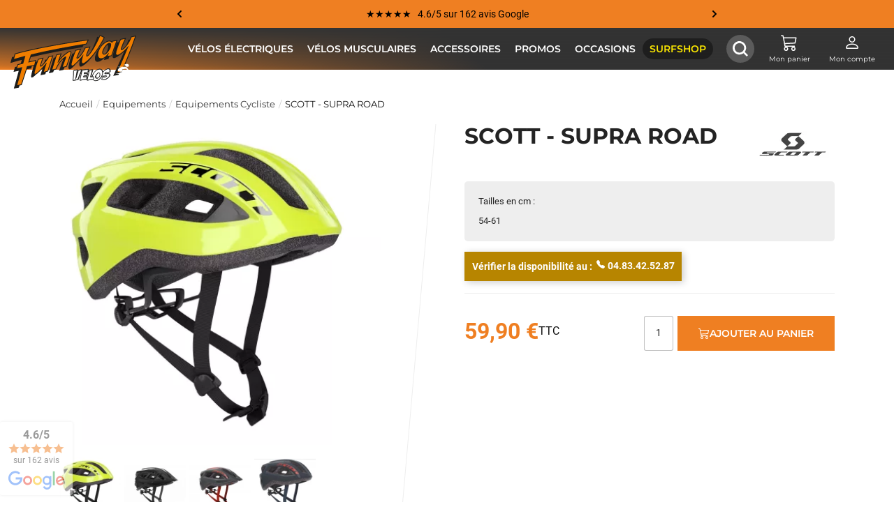

--- FILE ---
content_type: text/html; charset=utf-8
request_url: https://funwayvelos.fr/equipements-cycliste/130-scott-supra-road.html
body_size: 41031
content:


<!doctype html>
<html lang="fr-FR">

<head>
  
    
  <meta charset="utf-8">


  <meta http-equiv="x-ua-compatible" content="ie=edge">



  <title>SCOTT - SUPRA ROAD</title>
  
        <!-- Google Tag Manager -->
    <script>
        (function(w,d,s,l,i){w[l]=w[l]||[];w[l].push({'gtm.start':
        new Date().getTime(), event: 'gtm.js'
        });
        var f = d.getElementsByTagName(s)[0],
            j = d.createElement(s),
            dl = l != 'dataLayer' ? '&l=' + l : '';
        j.async = true;
        j.src =
            'https://www.googletagmanager.com/gtm.js?id=' + i + dl;
        f.parentNode.insertBefore(j, f);
        })(window, document, 'script', 'dataLayer', 'GTM-KTQJ7QW');
    </script>
    <!-- End Google Tag Manager -->

  
  <meta name="description" content="Tailles en cm :
54-61">
  <meta name="keywords" content="">
        <link rel="canonical" href="https://funwayvelos.fr/equipements-cycliste/130-scott-supra-road.html">
    
      
  
  
    <script type="application/ld+json">
  {
    "@context": "https://schema.org",
    "@type": "Organization",
    "name" : "Funway Vélos",
    "url" : "https://funwayvelos.fr/"
         ,"logo": {
        "@type": "ImageObject",
        "url":"https://funwayvelos.fr/img/logo-1697196017.jpg"
      }
      }
</script>

<script type="application/ld+json">
  {
    "@context": "https://schema.org",
    "@type": "WebPage",
    "isPartOf": {
      "@type": "WebSite",
      "url":  "https://funwayvelos.fr/",
      "name": "Funway Vélos"
    },
    "name": "SCOTT - SUPRA ROAD",
    "url":  "https://funwayvelos.fr/equipements-cycliste/130-scott-supra-road.html"
  }
</script>


  <script type="application/ld+json">
    {
      "@context": "https://schema.org",
      "@type": "BreadcrumbList",
      "itemListElement": [
                  {
            "@type": "ListItem",
            "position": 1,
            "name": "Accueil",
            "item": "https://funwayvelos.fr/"
          },                  {
            "@type": "ListItem",
            "position": 2,
            "name": "Equipements",
            "item": "https://funwayvelos.fr/291-equipements"
          },                  {
            "@type": "ListItem",
            "position": 3,
            "name": "Equipements Cycliste",
            "item": "https://funwayvelos.fr/303-equipements-cycliste"
          },                  {
            "@type": "ListItem",
            "position": 4,
            "name": "SCOTT - SUPRA ROAD",
            "item": "https://funwayvelos.fr/equipements-cycliste/130-scott-supra-road.html"
          }              ]
    }
  </script>
  
  
  
      <script type="application/ld+json">
  {
    "@context": "https://schema.org/",
    "@type": "Product",
    "name": "SCOTT - SUPRA ROAD",
    "description": "Tailles en cm : 54-61",
    "category": "Equipements Cycliste",
    "image" :"https://funwayvelos.fr/199-home_default/scott-supra-road.webp",    "sku": "130",
    "mpn": "130"
        ,
    "brand": {
      "@type": "Brand",
      "name": "Scott"
    }
            ,
    "weight": {
        "@context": "https://schema.org",
        "@type": "QuantitativeValue",
        "value": "3.000000",
        "unitCode": "kg"
    }
        ,
    "offers": {
      "@type": "Offer",
      "priceCurrency": "EUR",
      "name": "SCOTT - SUPRA ROAD",
      "price": "59.9",
      "url": "https://funwayvelos.fr/equipements-cycliste/130-scott-supra-road.html",
      "priceValidUntil": "2026-01-25",
              "image": ["https://funwayvelos.fr/199-large_default/scott-supra-road.webp","https://funwayvelos.fr/200-large_default/scott-supra-road.webp","https://funwayvelos.fr/201-large_default/scott-supra-road.webp","https://funwayvelos.fr/202-large_default/scott-supra-road.webp"],
            "sku": "130",
      "mpn": "130",
                        "availability": "https://schema.org/BackOrder",
      "seller": {
        "@type": "Organization",
        "name": "Funway Vélos"
      }
    }
      }
</script>

  
  
    
  

  
    <meta property="og:title" content="SCOTT - SUPRA ROAD" />
    <meta property="og:description" content="Tailles en cm :
54-61" />
    <meta property="og:url" content="https://funwayvelos.fr/equipements-cycliste/130-scott-supra-road.html" />
    <meta property="og:site_name" content="Funway Vélos" />
        



  <meta name="viewport" content="width=device-width, initial-scale=1">



  <link rel="icon" type="image/vnd.microsoft.icon" href="https://funwayvelos.fr/img/favicon.ico?1697196017">
  <link rel="shortcut icon" type="image/x-icon" href="https://funwayvelos.fr/img/favicon.ico?1697196017">



  <style>
    :root {
        --text-color: #121212;
        --brand-primary: #ef7f22;
        --brand-primary-darker-5: #ee7815;
        --brand-primary-darker-10: #e57111;
        --brand-primary-darker-15: #d86b10;
        --brand-primary-darker-25: #833b00;
        --brand-secondary: #ef7f22;
        --brand-secondary-darker-5: #ee7815;
        --brand-secondary-darker-10: #e57111;
        --brand-secondary-darker-15: #d86b10;
        --brand-secondary-darker-25: #bf5e0e;
        --brand-tertiary: #333;
        --brand-tertiary-darker-5: #303030;
        --brand-tertiary-darker-10: #2e2e2e;
        --brand-tertiary-darker-15: #2b2b2b;
        --brand-tertiary-darker-25: #262626;
        --brand-tertiary-transparent: rgba(38,38,38, 0.2);
        --header-bg: #333;
        --header-gradient: linear-gradient(180deg,#333,rgba(51,51,51,0.2) 90%,transparent);
        --footer-bg: #242424;
        --footer-text: #c8c8c8;
        --discount-text: #fff;
        --brand-velos: #ef7f22;
        --brand-surf: #fae600;
    }
</style>


  <link rel="preload" href="https://funwayvelos.fr/themes/funway/assets/css/montserrat-v24-latin-600.woff2" as="font" type="font/woff2" crossorigin>
<link rel="preload" href="https://funwayvelos.fr/themes/funway/assets/css/montserrat-v24-latin-700.woff2" as="font" type="font/woff2" crossorigin>
<link rel="preload" href="https://funwayvelos.fr/themes/funway/assets/css/montserrat-v24-latin-regular.woff2" as="font" type="font/woff2" crossorigin>
<link rel="preload" href="https://funwayvelos.fr/themes/funway/assets/css/roboto-v29-latin-regular.woff2" as="font" type="font/woff2" crossorigin>
<link rel="preload" href="https://funwayvelos.fr/themes/funway/assets/css/roboto-v29-latin-700.woff2" as="font" type="font/woff2" crossorigin>

  <link rel="preload" href="/modules/ps_checkout/views/css/payments.css?version=8.5.0.7" as="style" onload="this.onload=null;this.rel='stylesheet'" media="all">
  <noscript>
    <link rel="stylesheet" href="/modules/ps_checkout/views/css/payments.css?version=8.5.0.7">
  </noscript>
  <link rel="preload" href="https://cdn.jsdelivr.net/npm/@alma/widgets@4.x.x/dist/widgets.min.css" as="style" onload="this.onload=null;this.rel='stylesheet'" media="all">
  <noscript>
    <link rel="stylesheet" href="https://cdn.jsdelivr.net/npm/@alma/widgets@4.x.x/dist/widgets.min.css">
  </noscript>
  <link rel="preload" href="https://funwayvelos.fr/themes/velo/assets/cache/theme-f3899f407.css" as="style" onload="this.onload=null;this.rel='stylesheet'" media="all">
  <noscript>
    <link rel="stylesheet" href="https://funwayvelos.fr/themes/velo/assets/cache/theme-f3899f407.css">
  </noscript>


<style>
  html {
    font-size: 16px;
    -webkit-text-size-adjust: 100%;
    scroll-behavior: smooth;
    line-height: 1.42857143;
  }

  @media (max-width: 1920px) {
    html {
      font-size: 14px;
    }
  }

  @layer {
    html {
      box-sizing: border-box;
      font-size: 16px;
    }
  
    *,
    *:before,
    *:after {
      box-sizing: inherit;
    }
  
    body,
    h1,
    h2,
    h3,
    h4,
    h5,
    h6,
    p,
    ol,
    ul {
      margin: 0;
      padding: 0;
    }
  
    h1,
    h2,
    h3,
    h4,
    h5,
    h6 {
      font-weight: bold;
    }
  
    ol,
    ul {
      list-style: none;
    }
  
    img {
      max-width: 100%;
      height: auto;
    }
  }

  body {
    font-family: "Roboto", Arial, sans-serif;
    font-size: 1rem;
    line-height: 1.42857143;
    color: var(--text-color);
    direction: ltr;
    -webkit-font-smoothing: antialiased;
    -moz-osx-font-smoothing: grayscale;
    background-color: #fff;
    margin: 0;
  }

  header#header-container {
    position: fixed;
    left: 0;
    top: 0;
    width: 100%;
    z-index: 1000;

          background: linear-gradient(220deg, var(--brand-tertiary), var(--brand-tertiary), var(--brand-primary));
      }

  #header {
    height: 60px;
    padding: 0 15px;
    background: var(--header-gradient);
    display: flex;
    align-items: center;
  }

  #header::before {
    content: "";
    display: block;
    position: absolute;
    top: 0;
    left: 0;
    right: 0;
    bottom: 0;
    background: var(--header-bg);
    opacity: 0;
    transition: 0.4s all ease-out;
    z-index: -1;
  }

  #shop-logo {
    position: relative;
    padding: 0;
  }

  #shop-logo,
  .extra-nav {
    width: 230px;
  }

  #shop-logo svg {
    width: 180px;
    top: -20px;
    left: 30px;
    position: absolute;
    height: auto;
    display: block;
    max-width: none;
  }

  .blockcart .body {
    display: none;
  }

  #header.force-sticky::before,
  #header.sticky::before {
    opacity: 1;
    transition: 0.2s opacity ease-out;
  }

  .header-container {
    display: flex;
    margin: auto;
    align-items: center;
    width: 100%;
    position: relative;
  }

  #top-banner {
    background: var(--brand-secondary);
    padding: 0 10px;
    height: 40px;
    text-align: center;
    overflow: hidden;
  }

  #top-banner p {
    margin: 0;
    font-size: inherit;
  }

  #top-banner .wrapper {
    max-width: 800px;
    margin: auto;
    display: flex;
    justify-content: space-between;
  }

  #top-banner .wrapper>div {
    height: 40px;
    display: flex;
    flex-direction: column;
    overflow: hidden;
  }

  #top-banner .reinsurance-banner-item {
    height: 40px;
    display: flex;
    align-items: center;
  }

  #top-banner button {
    background: none;
    border: 0;
    padding: 0 5px;
    display: flex;
    justify-content: center;
    align-items: center;
  }

  @media (max-width: 768px) {
    #top-banner>* {
      font-size: 90% !important;
    }

    #top-banner.sticky {
      height: 0 !important;
      padding: 0 10px;
      transition: 0.2s all ease-out;
    }
  }

  @media (max-width: 420px) {
    #top-banner>* {
      font-size: 85%;
    }
  }


      #wrapper {
      padding-top: 110px;
    }

    @media (max-width: 768px) {
      #wrapper {
        padding-top: 0;
      }
    }

  
  .container {
    margin-right: auto;
    margin-left: auto;
    padding-left: 15px;
    padding-right: 15px;
    width: 100%;
  }

  #left-column {
    padding: 30px 15px;
    width: 240px;
    position: sticky;
    top: 160px;
    align-self: flex-start;
    max-height: calc(100vh - 200px);
    overflow-y: auto;
  }

  #left-column+#content-wrapper {
    width: calc(100% - 240px);
    padding: 30px 15px 30px 60px;
    padding-left: 60px;
  }

  @media (max-width: 1450px) {
    #left-column+#content-wrapper {
      padding-left: 15px;
    }
  }

  @media (max-width: 1200px) {
    #left-column+#content-wrapper {
      width: 100%;
    }

    #left-column {
      position: absolute;
    }

    #left-column>.PM_ASBlockOutput {
      position: fixed;
      left: 0;
      width: 240px;
      transform: translateX(-240px);
      top: 60px;
      height: calc(100vh - 100px);
      padding: 0;
      background: #fff;
      z-index: 10;
      transition: 0.2s all ease-out;
      border-radius: 0 5px 5px 0;
      box-shadow: 0 30px 100px -50px rgba(0, 0, 0, 0.5);
    }
  }

  @media (min-width: 768px) {
    .container {
      width: 750px;
    }
  }

  @media (min-width: 840px) {
    .container {
      width: 800px;
    }
  }

  @media (min-width: 992px) {
    .container {
      width: 970px;
    }
  }

  @media (min-width: 1200px) {
    .container {
      width: 1170px;
    }
  }

  @media (min-width: 1400px) {
    .container {
      width: 1370px;
    }
  }

  @media (min-width: 1600px) {
    .container {
      min-width: 1570px;
      width: 90%;
    }
  }

  a {
    text-decoration: none;
  }

  #wrapper {
    padding-bottom: 0;
    z-index: 0;
  }

  #columns {
    position: relative;
    padding: 0;
    display: flex;
  }

  #content-wrapper {
    width: 100%;
    padding: 30px 15px;
  }

  @media (max-width: 992px) {

    #content-wrapper,
    #left-column+#content-wrapper {
      padding: 20px 10px;
    }
  }

  @media (max-width: 420px) {
    #content-wrapper {
      padding: 10px 0px;
    }

    #content-wrapper,
    #left-column+#content-wrapper {
      padding: 15px 0;
    }
  }

  #footer {
    margin-top: 60px;
  }

  #footer-blocks {
    background: var(--brand-primary-darker-25);
    padding: 60px 0 45px 0;
    color: var(--footer-text);
  }

  #footer-reinsurance {
    background: #eee;
  }

  #copyright-footer {
    text-align: center;
    font-size: 12px;
    height: 40px;
    display: flex;
    justify-content: center;
    align-items: center;
    background: var(--footer-bg);
    color: #fff;
  }

  .menu {
    font-family: "Montserrat", Arial, sans-serif;
    font-size: 14px;
  }

  @media (min-width: 1261px) {
    .menu {
      margin: 0 auto;
      height: 60px;
      flex: 1;
      position: relative;
      z-index: 1;
    }

    .menu>#header-navbar {
      display: flex;
      height: 100%;
      align-items: center;
      color: #fff;
      justify-content: center;
      position: relative;
      margin-bottom: 0;
    }

    .menu .submenu,
    .menu .open-submenu {
      display: none;
    }

    .menu>#header-navbar>li {
      margin: 0 5px;
    }

    @media (min-width:1800px) {
      .menu>#header-navbar>li {
        margin: 0 10px;
      }
    }

    .menu>#header-navbar>li,
    .menu>#header-navbar>li>a {
      height: 100%;
      display: flex;
    }

    .menu>#header-navbar>li>a {
      text-transform: uppercase;
      font-weight: 600;
      padding: 5px 10px;
      transition: 0.1s all ease-out;
      align-items: center;
      color: #fff;
    }

    .menu>#header-navbar>li.funway-velos>a,
    .menu>#header-navbar>li.funway-surfshop>a {
      background: rgba(0, 0, 0, 0.4);
      border-radius: 15px;
      height: auto;
      transition: 0.1s opacity ease-out;
      white-space: nowrap;
      align-self: center;
    }
  }

  .extra-nav {
    display: flex;
    height: 100%;
    justify-content: flex-end;
    position: relative;
    z-index: 2;
  }

  .nav-button a {
    display: flex;
    flex-direction: column;
    align-items: center;
    justify-content: center;
    color: #fff;
    text-decoration: none;
    padding: 5px;
    border-radius: 3px;
    width: 90px;
    height: 60px;
  }

  .nav-button a svg {
    width: 24px;
    height: auto;
  }

  .nav-button a .text {
    text-align: center;
    color: inherit;
    margin-top: 5px;
    font-size: 10px;
    font-weight: normal;
    font-family: "Montserrat", Arial, sans-serif;
    display: block;
    white-space: nowrap;
    text-overflow: ellipsis;
    width: 100%;
    overflow: hidden;
  }

  .search-nav {
    position: relative;
    width: 40px;
    height: 60px;
    margin-right: 5px;
  }

  #search-toggle {
    position: absolute;
    right: 0;
    background: none;
    border: 0;
    height: 60px;
    width: 40px;
    display: flex;
    justify-content: center;
    align-items: center;
    cursor: pointer;
    outline: 0;
  }

  #search_widget {
    position: absolute;
    right: 0;
    display: flex;
    height: 100%;
    align-items: center;
  }

  #search_widget form {
    position: relative;
    width: 100%;
    padding-left: 20px;
    padding-right: 20px;
    margin: 0;
  }

  #search_widget form::before,
  #search_widget form::after {
    content: "";
    position: absolute;
    top: 0;
    width: 20px;
    height: 40px;
    background: rgba(255, 255, 255, 0.2);
    z-index: -1;
  }

  #search_widget form::before {
    left: 0;
    border-radius: 20px 0 0 20px;
  }

  #search_widget form::after {
    right: 0;
    border-radius: 0 20px 20px 0;
  }

  #search_widget input {
    height: 40px;
    width: 0px;
    font-size: 16px;
    background: rgba(255, 255, 255, 0.2);
    border-color: transparent;
    border: 0;
    padding: 0;
    color: #fff;
    width: 100%;
    position: relative;
    z-index: 0;
    outline: 2px solid transparent;
    outline-offset: 4px;
  }

  #search_widget button {
    display: none;
  }

  #menu-toggle {
    display: none;
  }

  #footer .footer-blocks {
    display: grid;
    grid-template-columns: 3fr 2fr 2fr 160px;
    grid-gap: 20px;
    font-size: 14px;
    color: #fff;
  }

  .footer-block.shop {
    display: flex;
  }

  .footer-block.shop .infos {
    padding-left: 20px;
  }

  .footer-block a,
  .footer-block p {
    color: inherit;
  }

  .footer-block .footer-item {
    display: block;
  }

  .footer-block .footer-item+.footer-item {
    margin-top: 5px;
  }

  .footer-block .title {
    color: #fff;
    font-weight: 600;
    font-size: 17px;
    display: block;
    margin-bottom: 10px;
    text-transform: uppercase;
  }

  .socials {
    display: flex;
    grid-gap: 15px;
    margin-top: 15px;
  }

  .contact.footer-block .footer-item {
    display: flex;
    align-items: center;
  }

  .contact.footer-block .footer-item svg {
    margin-right: 5px;
  }

  @media (max-width: 1450px) {
    #shop-logo svg {
      left: 0;
    }

    .menu>#header-navbar>li {
      margin: 0;
    }
  }

  @media (max-width: 1260px) {

    .menu {
      display: none !important;
    }

    #header {
      height: 60px;
      padding: 0 10px;
    }

    .header-container {
      height: 100%;
      align-items: flex-start;
    }

    #menu-toggle {
      display: flex;
      margin: 0 auto 0 0;
      flex-direction: column;
      justify-content: space-between;
      background: none;
      padding: 15px 10px;
      cursor: pointer;
      width: 90px;
      padding-right: 50px;
      height: 50px;
      box-shadow: none;
      border: 0;
      margin-top: 5px;
      order: 1;
      outline: 0;
      position: absolute;
      left: 0;
    }

    #menu-toggle span {
      width: 100%;
      height: 3px;
      border-radius: 2px;
      background: #fff;
    }

    .extra-nav {
      order: 3;
      position: absolute;
      right: 0;
      width: auto;
    }

    .nav-button a {
      width: 50px;
    }

    .nav-button a .text {
      display: none;
    }


    #shop-logo,
    #header.force-sticky #shop-logo,
    #header.sticky #shop-logo {
      order: 2;
      margin: 0 auto;
      width: 220px;
      padding-top: 0;
    }

    #shop-logo svg,
    #header.force-sticky #shop-logo svg,
    #header.sticky #shop-logo svg {
      width: 100%;
      top: 10px;
    }
  }

  @media (max-width: 840px) {

    #footer .footer-blocks {
      display: flex;
      flex-wrap: wrap;
      grid-template-columns: none;
      grid-gap: 0;
      justify-content: center;
    }

    #footer .footer-blocks .shop {
      width: 100%;
      margin-bottom: 30px;
    }

    .block-links,
    .contact {
      width: 50%;
      padding-right: 10px;
    }
  }

  @media (max-width: 768px) {

    body:not(#index) #home-banner {
      display: none;
    }

    body:not(#index) header#header-container {
      position: sticky;
    }

    body:not(#index) #header::before {
      opacity: 1;
    }

    body:not(#index) #home-banner+#wrapper {
      margin-top: 15px !important;
    }

    #shop-logo,
    #header.force-sticky #shop-logo,
    #header.sticky #shop-logo {
      width: 150px;
    }

    #shop-logo svg,
    #header.force-sticky #shop-logo svg,
    #header.sticky #shop-logo svg {
      top: 5px;
    }
  }

  @media (max-width: 660px) {
    #header {
      padding: 0;
    }

    #block-account {
      display: none;
    }

    .nav-button a {
      width: 40px;
    }
  }

  @media (max-width: 460px) {

    #footer .footer-blocks .block-links,
    #footer .footer-blocks .contact {
      width: 100%;
      text-align: center;
      padding-right: 0;
    }

    #footer .footer-blocks .shop {
      flex-direction: column;
      align-items: center;
      text-align: center;
    }

    #footer .footer-blocks .shop .infos {
      padding-left: 0;
      max-width: 200px;
    }

    #footer .footer-blocks .shop svg {
      margin-bottom: 20px;
      width: 60px;
      height: 60px;
    }

    #footer .footer-blocks .block-links {
      margin-bottom: 30px;
    }

    #footer .footer-blocks .socials {
      justify-content: center;
    }

    .contact.footer-block .footer-item {
      justify-content: center;
      width: 100%;
    }
  }

  @media (max-width: 370px) {
    #menu-toggle {
      width: 85px;
      padding-right: 45px;
    }

    #shop-logo,
    #header.force-sticky #shop-logo,
    #header.sticky #shop-logo {
      width: 110px;
    }
  }

  #google-reviews {
    display: none;
  }
</style>





  

  <script type="text/javascript">
        var ASSearchUrl = "https:\/\/funwayvelos.fr\/module\/pm_advancedsearch4\/advancedsearch4";
        var always_load_content = false;
        var as4_orderBySalesAsc = "Meilleures ventes en dernier";
        var as4_orderBySalesDesc = "Meilleures ventes en premier";
        var jolisearch = {"amb_joli_search_action":"https:\/\/funwayvelos.fr\/module\/ambjolisearch\/jolisearch","amb_joli_search_link":"https:\/\/funwayvelos.fr\/module\/ambjolisearch\/jolisearch","amb_joli_search_controller":"jolisearch","blocksearch_type":"top","show_cat_desc":0,"ga_acc":0,"id_lang":1,"url_rewriting":true,"use_autocomplete":1,"minwordlen":3,"l_products":"Nos produits","l_manufacturers":"Nos marques","l_suppliers":"Nos fournisseurs","l_categories":"Nos cat\u00e9gories","l_no_results_found":"Aucun produit ne correspond \u00e0 cette recherche","l_more_results":"Montrer tous les r\u00e9sultats \u00bb","ENT_QUOTES":3,"position":{"my":"right top","at":"right bottom","collision":"flipfit none"},"classes":"ps17","display_manufacturer":"1","display_supplier":"","display_category":"1","use_mobile_ux":"","mobile_media_breakpoint":"576","mobile_opening_selector":"","show_add_to_cart_button":"","add_to_cart_button_style":1,"theme":"finder"};
        var prestashop = {"cart":{"products":[],"totals":{"total":{"type":"total","label":"Total","amount":0,"value":"0,00\u00a0\u20ac"},"total_including_tax":{"type":"total","label":"Total TTC\u00a0:","amount":0,"value":"0,00\u00a0\u20ac"},"total_excluding_tax":{"type":"total","label":"Total HT\u00a0:","amount":0,"value":"0,00\u00a0\u20ac"}},"subtotals":{"products":{"type":"products","label":"Sous-total","amount":0,"value":"0,00\u00a0\u20ac"},"discounts":null,"shipping":{"type":"shipping","label":"Livraison","amount":0,"value":""},"tax":{"type":"tax","label":"Taxes incluses","amount":0,"value":"0,00\u00a0\u20ac"}},"products_count":0,"summary_string":"0 articles","vouchers":{"allowed":0,"added":[]},"discounts":[],"minimalPurchase":0,"minimalPurchaseRequired":""},"currency":{"id":1,"name":"Euro","iso_code":"EUR","iso_code_num":"978","sign":"\u20ac"},"customer":{"lastname":null,"firstname":null,"email":null,"birthday":null,"newsletter":null,"newsletter_date_add":null,"optin":null,"website":null,"company":null,"siret":null,"ape":null,"is_logged":false,"gender":{"type":null,"name":null},"addresses":[]},"country":{"id_zone":"1","id_currency":"0","call_prefix":"33","iso_code":"FR","active":"1","contains_states":"0","need_identification_number":"0","need_zip_code":"1","zip_code_format":"NNNNN","display_tax_label":"1","name":"France","id":8},"language":{"name":"Fran\u00e7ais (French)","iso_code":"fr","locale":"fr-FR","language_code":"fr","active":"1","is_rtl":"0","date_format_lite":"d\/m\/Y","date_format_full":"d\/m\/Y H:i:s","id":1},"page":{"title":"","canonical":"https:\/\/funwayvelos.fr\/equipements-cycliste\/130-scott-supra-road.html","meta":{"title":"SCOTT - SUPRA ROAD","description":"Tailles en cm :\n54-61","keywords":"","robots":"index"},"page_name":"product","body_classes":{"lang-fr":true,"lang-rtl":false,"country-FR":true,"currency-EUR":true,"layout-full-width":true,"page-product":true,"tax-display-enabled":true,"page-customer-account":false,"product-id-130":true,"product-SCOTT - SUPRA ROAD":true,"product-id-category-303":true,"product-id-manufacturer-1":true,"product-id-supplier-0":true,"product-available-for-order":true},"admin_notifications":[],"password-policy":{"feedbacks":{"0":"Tr\u00e8s faible","1":"Faible","2":"Moyenne","3":"Fort","4":"Tr\u00e8s fort","Straight rows of keys are easy to guess":"Les suites de touches sur le clavier sont faciles \u00e0 deviner","Short keyboard patterns are easy to guess":"Les mod\u00e8les courts sur le clavier sont faciles \u00e0 deviner.","Use a longer keyboard pattern with more turns":"Utilisez une combinaison de touches plus longue et plus complexe.","Repeats like \"aaa\" are easy to guess":"Les r\u00e9p\u00e9titions (ex. : \"aaa\") sont faciles \u00e0 deviner.","Repeats like \"abcabcabc\" are only slightly harder to guess than \"abc\"":"Les r\u00e9p\u00e9titions (ex. : \"abcabcabc\") sont seulement un peu plus difficiles \u00e0 deviner que \"abc\".","Sequences like abc or 6543 are easy to guess":"Les s\u00e9quences (ex. : abc ou 6543) sont faciles \u00e0 deviner.","Recent years are easy to guess":"Les ann\u00e9es r\u00e9centes sont faciles \u00e0 deviner.","Dates are often easy to guess":"Les dates sont souvent faciles \u00e0 deviner.","This is a top-10 common password":"Ce mot de passe figure parmi les 10 mots de passe les plus courants.","This is a top-100 common password":"Ce mot de passe figure parmi les 100 mots de passe les plus courants.","This is a very common password":"Ceci est un mot de passe tr\u00e8s courant.","This is similar to a commonly used password":"Ce mot de passe est similaire \u00e0 un mot de passe couramment utilis\u00e9.","A word by itself is easy to guess":"Un mot seul est facile \u00e0 deviner.","Names and surnames by themselves are easy to guess":"Les noms et les surnoms seuls sont faciles \u00e0 deviner.","Common names and surnames are easy to guess":"Les noms et les pr\u00e9noms courants sont faciles \u00e0 deviner.","Use a few words, avoid common phrases":"Utilisez quelques mots, \u00e9vitez les phrases courantes.","No need for symbols, digits, or uppercase letters":"Pas besoin de symboles, de chiffres ou de majuscules.","Avoid repeated words and characters":"\u00c9viter de r\u00e9p\u00e9ter les mots et les caract\u00e8res.","Avoid sequences":"\u00c9viter les s\u00e9quences.","Avoid recent years":"\u00c9vitez les ann\u00e9es r\u00e9centes.","Avoid years that are associated with you":"\u00c9vitez les ann\u00e9es qui vous sont associ\u00e9es.","Avoid dates and years that are associated with you":"\u00c9vitez les dates et les ann\u00e9es qui vous sont associ\u00e9es.","Capitalization doesn't help very much":"Les majuscules ne sont pas tr\u00e8s utiles.","All-uppercase is almost as easy to guess as all-lowercase":"Un mot de passe tout en majuscules est presque aussi facile \u00e0 deviner qu'un mot de passe tout en minuscules.","Reversed words aren't much harder to guess":"Les mots invers\u00e9s ne sont pas beaucoup plus difficiles \u00e0 deviner.","Predictable substitutions like '@' instead of 'a' don't help very much":"Les substitutions pr\u00e9visibles comme '\"@\" au lieu de \"a\" n'aident pas beaucoup.","Add another word or two. Uncommon words are better.":"Ajoutez un autre mot ou deux. Pr\u00e9f\u00e9rez les mots peu courants."}}},"shop":{"name":"Funway V\u00e9los","logo":"https:\/\/funwayvelos.fr\/img\/logo-1697196017.jpg","stores_icon":"https:\/\/funwayvelos.fr\/img\/logo_stores.png","favicon":"https:\/\/funwayvelos.fr\/img\/favicon.ico"},"core_js_public_path":"\/themes\/","urls":{"base_url":"https:\/\/funwayvelos.fr\/","current_url":"https:\/\/funwayvelos.fr\/equipements-cycliste\/130-scott-supra-road.html","shop_domain_url":"https:\/\/funwayvelos.fr","img_ps_url":"https:\/\/funwayvelos.fr\/img\/","img_cat_url":"https:\/\/funwayvelos.fr\/img\/c\/","img_lang_url":"https:\/\/funwayvelos.fr\/img\/l\/","img_prod_url":"https:\/\/funwayvelos.fr\/img\/p\/","img_manu_url":"https:\/\/funwayvelos.fr\/img\/m\/","img_sup_url":"https:\/\/funwayvelos.fr\/img\/su\/","img_ship_url":"https:\/\/funwayvelos.fr\/img\/s\/","img_store_url":"https:\/\/funwayvelos.fr\/img\/st\/","img_col_url":"https:\/\/funwayvelos.fr\/img\/co\/","img_url":"https:\/\/funwayvelos.fr\/themes\/funway\/assets\/img\/","css_url":"https:\/\/funwayvelos.fr\/themes\/funway\/assets\/css\/","js_url":"https:\/\/funwayvelos.fr\/themes\/funway\/assets\/js\/","pic_url":"https:\/\/funwayvelos.fr\/upload\/","theme_assets":"https:\/\/funwayvelos.fr\/themes\/funway\/assets\/","theme_dir":"https:\/\/funwayvelos.fr\/themes\/velo\/","child_theme_assets":"https:\/\/funwayvelos.fr\/themes\/velo\/assets\/","child_img_url":"https:\/\/funwayvelos.fr\/themes\/velo\/assets\/img\/","child_css_url":"https:\/\/funwayvelos.fr\/themes\/velo\/assets\/css\/","child_js_url":"https:\/\/funwayvelos.fr\/themes\/velo\/assets\/js\/","pages":{"address":"https:\/\/funwayvelos.fr\/adresse","addresses":"https:\/\/funwayvelos.fr\/adresses","authentication":"https:\/\/funwayvelos.fr\/authentification","manufacturer":"https:\/\/funwayvelos.fr\/fabricants","cart":"https:\/\/funwayvelos.fr\/panier","category":"https:\/\/funwayvelos.fr\/index.php?controller=category","cms":"https:\/\/funwayvelos.fr\/index.php?controller=cms","contact":"https:\/\/funwayvelos.fr\/contactez-nous","discount":"https:\/\/funwayvelos.fr\/bons-de-reduction","guest_tracking":"https:\/\/funwayvelos.fr\/suivi-commande-invite","history":"https:\/\/funwayvelos.fr\/historique-des-commandes","identity":"https:\/\/funwayvelos.fr\/identite","index":"https:\/\/funwayvelos.fr\/","my_account":"https:\/\/funwayvelos.fr\/mon-compte","order_confirmation":"https:\/\/funwayvelos.fr\/confirmation-commande","order_detail":"https:\/\/funwayvelos.fr\/index.php?controller=order-detail","order_follow":"https:\/\/funwayvelos.fr\/details-de-la-commande","order":"https:\/\/funwayvelos.fr\/commande","order_return":"https:\/\/funwayvelos.fr\/index.php?controller=order-return","order_slip":"https:\/\/funwayvelos.fr\/avoirs","pagenotfound":"https:\/\/funwayvelos.fr\/page-non-trouvee","password":"https:\/\/funwayvelos.fr\/mot-de-passe-oublie","pdf_invoice":"https:\/\/funwayvelos.fr\/index.php?controller=pdf-invoice","pdf_order_return":"https:\/\/funwayvelos.fr\/index.php?controller=pdf-order-return","pdf_order_slip":"https:\/\/funwayvelos.fr\/index.php?controller=pdf-order-slip","prices_drop":"https:\/\/funwayvelos.fr\/promotions","product":"https:\/\/funwayvelos.fr\/index.php?controller=product","registration":"https:\/\/funwayvelos.fr\/index.php?controller=registration","search":"https:\/\/funwayvelos.fr\/recherche","sitemap":"https:\/\/funwayvelos.fr\/plan-du-site","stores":"https:\/\/funwayvelos.fr\/magasins","supplier":"https:\/\/funwayvelos.fr\/fournisseurs","new_products":"https:\/\/funwayvelos.fr\/nouveaux-produits","brands":"https:\/\/funwayvelos.fr\/fabricants","register":"https:\/\/funwayvelos.fr\/index.php?controller=registration","order_login":"https:\/\/funwayvelos.fr\/commande?login=1"},"alternative_langs":[],"actions":{"logout":"https:\/\/funwayvelos.fr\/?mylogout="},"no_picture_image":{"bySize":{"small_default":{"url":"https:\/\/funwayvelos.fr\/img\/p\/fr-default-small_default.jpg","width":98,"height":98},"cart_default":{"url":"https:\/\/funwayvelos.fr\/img\/p\/fr-default-cart_default.jpg","width":125,"height":125},"home_default":{"url":"https:\/\/funwayvelos.fr\/img\/p\/fr-default-home_default.jpg","width":220,"height":220},"medium_default":{"url":"https:\/\/funwayvelos.fr\/img\/p\/fr-default-medium_default.jpg","width":452,"height":452},"large_default":{"url":"https:\/\/funwayvelos.fr\/img\/p\/fr-default-large_default.jpg","width":800,"height":800}},"small":{"url":"https:\/\/funwayvelos.fr\/img\/p\/fr-default-small_default.jpg","width":98,"height":98},"medium":{"url":"https:\/\/funwayvelos.fr\/img\/p\/fr-default-home_default.jpg","width":220,"height":220},"large":{"url":"https:\/\/funwayvelos.fr\/img\/p\/fr-default-large_default.jpg","width":800,"height":800},"legend":""}},"configuration":{"display_taxes_label":true,"display_prices_tax_incl":true,"is_catalog":false,"show_prices":true,"opt_in":{"partner":true},"quantity_discount":{"type":"discount","label":"Remise sur prix unitaire"},"voucher_enabled":0,"return_enabled":0},"field_required":[],"breadcrumb":{"links":[{"title":"Accueil","url":"https:\/\/funwayvelos.fr\/"},{"title":"Equipements","url":"https:\/\/funwayvelos.fr\/291-equipements"},{"title":"Equipements Cycliste","url":"https:\/\/funwayvelos.fr\/303-equipements-cycliste"},{"title":"SCOTT - SUPRA ROAD","url":"https:\/\/funwayvelos.fr\/equipements-cycliste\/130-scott-supra-road.html"}],"count":4},"link":{"protocol_link":"https:\/\/","protocol_content":"https:\/\/"},"time":1768015202,"static_token":"19423f9feb1897cced2a8970c887c0a3","token":"7cf86dfeeddb918194f5bf90765da4f3","debug":false};
        var ps_checkoutApplePayUrl = "https:\/\/funwayvelos.fr\/module\/ps_checkout\/applepay?token=19423f9feb1897cced2a8970c887c0a3";
        var ps_checkoutAutoRenderDisabled = false;
        var ps_checkoutCancelUrl = "https:\/\/funwayvelos.fr\/module\/ps_checkout\/cancel?token=19423f9feb1897cced2a8970c887c0a3";
        var ps_checkoutCardBrands = ["MASTERCARD","VISA","AMEX","CB_NATIONALE"];
        var ps_checkoutCardFundingSourceImg = "\/modules\/ps_checkout\/views\/img\/payment-cards.png";
        var ps_checkoutCardLogos = {"AMEX":"\/modules\/ps_checkout\/views\/img\/amex.svg","CB_NATIONALE":"\/modules\/ps_checkout\/views\/img\/cb.svg","DINERS":"\/modules\/ps_checkout\/views\/img\/diners.svg","DISCOVER":"\/modules\/ps_checkout\/views\/img\/discover.svg","JCB":"\/modules\/ps_checkout\/views\/img\/jcb.svg","MAESTRO":"\/modules\/ps_checkout\/views\/img\/maestro.svg","MASTERCARD":"\/modules\/ps_checkout\/views\/img\/mastercard.svg","UNIONPAY":"\/modules\/ps_checkout\/views\/img\/unionpay.svg","VISA":"\/modules\/ps_checkout\/views\/img\/visa.svg"};
        var ps_checkoutCartProductCount = 0;
        var ps_checkoutCheckUrl = "https:\/\/funwayvelos.fr\/module\/ps_checkout\/check?token=19423f9feb1897cced2a8970c887c0a3";
        var ps_checkoutCheckoutTranslations = {"checkout.go.back.label":"Tunnel de commande","checkout.go.back.link.title":"Retourner au tunnel de commande","checkout.card.payment":"Paiement par carte","checkout.page.heading":"R\u00e9sum\u00e9 de commande","checkout.cart.empty":"Votre panier d'achat est vide.","checkout.page.subheading.card":"Carte","checkout.page.subheading.paypal":"PayPal","checkout.payment.by.card":"Vous avez choisi de payer par carte.","checkout.payment.by.paypal":"Vous avez choisi de payer par PayPal.","checkout.order.summary":"Voici un r\u00e9sum\u00e9 de votre commande :","checkout.order.amount.total":"Le montant total de votre panier est de","checkout.order.included.tax":"(TTC)","checkout.order.confirm.label":"Veuillez finaliser votre commande en cliquant sur \"Je valide ma commande\"","checkout.payment.token.delete.modal.header":"Voulez-vous supprimer cette m\u00e9thode de paiement ?","checkout.payment.token.delete.modal.content":"Cette m\u00e9thode de paiement sera supprim\u00e9e de votre compte :","checkout.payment.token.delete.modal.confirm-button":"Supprimer cette m\u00e9thode de paiement","checkout.payment.loader.processing-request":"Veuillez patienter, nous traitons votre demande...","checkout.payment.others.link.label":"Autres moyens de paiement","checkout.payment.others.confirm.button.label":"Je valide ma commande","checkout.form.error.label":"Une erreur s'est produite lors du paiement. Veuillez r\u00e9essayer ou contacter le support.","loader-component.label.header":"Merci pour votre achat !","loader-component.label.body":"Veuillez patienter, nous traitons votre paiement","loader-component.label.body.longer":"Veuillez patienter, cela prend un peu plus de temps...","payment-method-logos.title":"Paiement 100% s\u00e9curis\u00e9","express-button.cart.separator":"ou","express-button.checkout.express-checkout":"Achat rapide","ok":"Ok","cancel":"Annuler","paypal.hosted-fields.label.card-name":"Nom du titulaire de la carte","paypal.hosted-fields.placeholder.card-name":"Nom du titulaire de la carte","paypal.hosted-fields.label.card-number":"Num\u00e9ro de carte","paypal.hosted-fields.placeholder.card-number":"Num\u00e9ro de carte","paypal.hosted-fields.label.expiration-date":"Date d'expiration","paypal.hosted-fields.placeholder.expiration-date":"MM\/YY","paypal.hosted-fields.label.cvv":"Code de s\u00e9curit\u00e9","paypal.hosted-fields.placeholder.cvv":"XXX","error.paypal-sdk":"L'instance du PayPal JavaScript SDK est manquante","error.google-pay-sdk":"L'instance du Google Pay Javascript SDK est manquante","error.apple-pay-sdk":"L'instance du Apple Pay Javascript SDK est manquante","error.google-pay.transaction-info":"Une erreur est survenue lors de la r\u00e9cup\u00e9ration des informations sur la transaction Google Pay","error.apple-pay.payment-request":"Une erreur est survenue lors de la r\u00e9cup\u00e9ration des informations sur la transaction Apple Pay","error.paypal-sdk.contingency.cancel":"Authentification du titulaire de carte annul\u00e9e, veuillez choisir un autre moyen de paiement ou essayez de nouveau.","error.paypal-sdk.contingency.error":"Une erreur est survenue lors de l'authentification du titulaire de la carte, veuillez choisir un autre moyen de paiement ou essayez de nouveau.","error.paypal-sdk.contingency.failure":"Echec de l'authentification du titulaire de la carte, veuillez choisir un autre moyen de paiement ou essayez de nouveau.","error.paypal-sdk.contingency.unknown":"L'identit\u00e9 du titulaire de la carte n'a pas pu \u00eatre v\u00e9rifi\u00e9e, veuillez choisir un autre moyen de paiement ou essayez de nouveau.","APPLE_PAY_MERCHANT_SESSION_VALIDATION_ERROR":"Nous ne pouvons pas traiter votre paiement Apple Pay pour le moment. Cela peut \u00eatre d\u00fb \u00e0 un probl\u00e8me de v\u00e9rification de la configuration du paiement pour ce site. Veuillez r\u00e9essayer plus tard ou choisir un autre moyen de paiement.","APPROVE_APPLE_PAY_VALIDATION_ERROR":"Un probl\u00e8me est survenu lors du traitement de votre paiement Apple Pay. Veuillez v\u00e9rifier les d\u00e9tails de votre commande et r\u00e9essayer, ou utilisez un autre mode de paiement."};
        var ps_checkoutCheckoutUrl = "https:\/\/funwayvelos.fr\/commande";
        var ps_checkoutConfirmUrl = "https:\/\/funwayvelos.fr\/confirmation-commande";
        var ps_checkoutCreateUrl = "https:\/\/funwayvelos.fr\/module\/ps_checkout\/create?token=19423f9feb1897cced2a8970c887c0a3";
        var ps_checkoutCustomMarks = {"google_pay":"\/modules\/ps_checkout\/views\/img\/google_pay.svg"};
        var ps_checkoutExpressCheckoutCartEnabled = true;
        var ps_checkoutExpressCheckoutOrderEnabled = false;
        var ps_checkoutExpressCheckoutProductEnabled = false;
        var ps_checkoutExpressCheckoutSelected = false;
        var ps_checkoutExpressCheckoutUrl = "https:\/\/funwayvelos.fr\/module\/ps_checkout\/ExpressCheckout?token=19423f9feb1897cced2a8970c887c0a3";
        var ps_checkoutFundingSource = "paypal";
        var ps_checkoutFundingSourcesSorted = ["paypal","paylater","bancontact","eps","ideal","mybank","p24","blik","google_pay","card"];
        var ps_checkoutGooglePayUrl = "https:\/\/funwayvelos.fr\/module\/ps_checkout\/googlepay?token=19423f9feb1897cced2a8970c887c0a3";
        var ps_checkoutHostedFieldsContingencies = "SCA_ALWAYS";
        var ps_checkoutHostedFieldsEnabled = true;
        var ps_checkoutIconsPath = "\/modules\/ps_checkout\/views\/img\/icons\/";
        var ps_checkoutLoaderImage = "\/modules\/ps_checkout\/views\/img\/loader.svg";
        var ps_checkoutPartnerAttributionId = "PrestaShop_Cart_PSXO_PSDownload";
        var ps_checkoutPayLaterCartPageButtonEnabled = false;
        var ps_checkoutPayLaterCategoryPageBannerEnabled = false;
        var ps_checkoutPayLaterHomePageBannerEnabled = false;
        var ps_checkoutPayLaterOrderPageBannerEnabled = false;
        var ps_checkoutPayLaterOrderPageButtonEnabled = false;
        var ps_checkoutPayLaterOrderPageMessageEnabled = false;
        var ps_checkoutPayLaterProductPageBannerEnabled = false;
        var ps_checkoutPayLaterProductPageButtonEnabled = false;
        var ps_checkoutPayLaterProductPageMessageEnabled = false;
        var ps_checkoutPayPalButtonConfiguration = {"color":"gold","shape":"pill","label":"pay"};
        var ps_checkoutPayPalEnvironment = "LIVE";
        var ps_checkoutPayPalOrderId = "";
        var ps_checkoutPayPalSdkConfig = {"clientId":"AXjYFXWyb4xJCErTUDiFkzL0Ulnn-bMm4fal4G-1nQXQ1ZQxp06fOuE7naKUXGkq2TZpYSiI9xXbs4eo","merchantId":"BHZFNJ4BKZ3MY","currency":"EUR","intent":"capture","commit":"false","vault":"false","integrationDate":"2022-14-06","dataPartnerAttributionId":"PrestaShop_Cart_PSXO_PSDownload","dataCspNonce":"","dataEnable3ds":"true","enableFunding":"paylater","components":"marks,funding-eligibility,googlepay"};
        var ps_checkoutPayWithTranslations = {"paypal":"Payer avec un compte PayPal","paylater":"Payer en plusieurs fois avec PayPal Pay Later","bancontact":"Payer avec Bancontact","eps":"Payer avec EPS","ideal":"Payer avec iDEAL","mybank":"Payer avec MyBank","p24":"Payer avec Przelewy24","blik":"Payer avec BLIK","google_pay":"Payer avec Google Pay","card":"Payer par Carte"};
        var ps_checkoutPaymentMethodLogosTitleImg = "\/modules\/ps_checkout\/views\/img\/icons\/lock_checkout.svg";
        var ps_checkoutPaymentUrl = "https:\/\/funwayvelos.fr\/module\/ps_checkout\/payment?token=19423f9feb1897cced2a8970c887c0a3";
        var ps_checkoutRenderPaymentMethodLogos = true;
        var ps_checkoutValidateUrl = "https:\/\/funwayvelos.fr\/module\/ps_checkout\/validate?token=19423f9feb1897cced2a8970c887c0a3";
        var ps_checkoutVaultUrl = "https:\/\/funwayvelos.fr\/module\/ps_checkout\/vault?token=19423f9feb1897cced2a8970c887c0a3";
        var ps_checkoutVersion = "8.5.0.7";
        var psemailsubscription_subscription = "https:\/\/funwayvelos.fr\/module\/ps_emailsubscription\/subscription";
        var psr_icon_color = "#F19D76";
        var ssIsCeInstalled = false;
        var ss_link_image_webp = "https:\/\/funwayvelos.fr\/modules\/ets_superspeed\/views\/img\/en.webp";
      </script>



  <script type="text/javascript">
var sp_link_base ='https://funwayvelos.fr';
</script>
<style>

    </style>

<script type="text/javascript">
function renderDataAjax(jsonData)
{
    for (var key in jsonData) {
	    if(key=='java_script')
        {
            $('body').append(jsonData[key]);
        }
        else
            if($('#ets_speed_dy_'+key).length)
            {
                if($('#ets_speed_dy_'+key+' #layer_cart').length)
                {
                    $('#ets_speed_dy_'+key).before($('#ets_speed_dy_'+key+' #layer_cart').clone());
                    $('#ets_speed_dy_'+key+' #layer_cart').remove();
                    $('#layer_cart').before('<div class="layer_cart_overlay"></div>');
                }
                $('.ets_speed_dynamic_hook[id="ets_speed_dy_'+key+'"]').replaceWith(jsonData[key]);
            }
              
    }
    if($('#header .shopping_cart').length && $('#header .cart_block').length)
    {
        var shopping_cart = new HoverWatcher('#header .shopping_cart');
        var cart_block = new HoverWatcher('#header .cart_block');
        $("#header .shopping_cart a:first").hover(
    		function(){
    			if (ajaxCart.nb_total_products > 0 || parseInt($('.ajax_cart_quantity').html()) > 0)
    				$("#header .cart_block").stop(true, true).slideDown(450);
    		},
    		function(){
    			setTimeout(function(){
    				if (!shopping_cart.isHoveringOver() && !cart_block.isHoveringOver())
    					$("#header .cart_block").stop(true, true).slideUp(450);
    			}, 200);
    		}
    	);
    }
    if(typeof jsonData.custom_js!== undefined && jsonData.custom_js)
        $('head').append('<script src="'+sp_link_base+'/modules/ets_superspeed/views/js/script_custom.js">');
}
</script>

<style>
.layered_filter_ul .radio,.layered_filter_ul .checkbox {
    display: inline-block;
}
.ets_speed_dynamic_hook .cart-products-count{
    display:none!important;
}
.ets_speed_dynamic_hook .ajax_cart_quantity ,.ets_speed_dynamic_hook .ajax_cart_product_txt,.ets_speed_dynamic_hook .ajax_cart_product_txt_s{
    display:none!important;
}
.ets_speed_dynamic_hook .shopping_cart > a:first-child:after {
    display:none!important;
}
</style>



  
  <meta property="og:type" content="product">
      <meta property="og:image" content="https://funwayvelos.fr/199-large_default/scott-supra-road.webp">
  
      <meta property="product:pretax_price:amount" content="49.916667">
    <meta property="product:pretax_price:currency" content="EUR">
    <meta property="product:price:amount" content="59.9">
    <meta property="product:price:currency" content="EUR">
        <meta property="product:weight:value" content="3.000000">
    <meta property="product:weight:units" content="kg">
  
</head>

<body id="product" class="lang-fr country-fr currency-eur layout-full-width page-product tax-display-enabled product-id-130 product-scott-supra-road product-id-category-303 product-id-manufacturer-1 product-id-supplier-0 product-available-for-order  top-banner-enabled ">

  
    
  

  
      

  <header id="header-container">
    
      
  <div id="top-banner">
	<div class="wrapper">
		<button id="reinsurance-nav-left">
			<svg aria-hidden="true" xmlns="http://www.w3.org/2000/svg" width="24" height="24" fill="none" viewBox="0 0 24 24">
				<path stroke="currentColor" stroke-linecap="round" stroke-linejoin="round" stroke-width="2" d="m14 8-4 4 4 4" />
			</svg>
		</button>
		<div>
			<div id="reinsurance-banner-inner">
									<div class="reinsurance-banner-item">
						<button class="open-google-reviews">
							&#9733;&#9733;&#9733;&#9733;&#9733;&nbsp;&nbsp;&nbsp;4.6/5 sur 162 avis Google
						</button>
					</div>
											</div>
		</div>
		<button id="reinsurance-nav-right">
			<svg aria-hidden="true" xmlns="http://www.w3.org/2000/svg" width="24" height="24" fill="none" viewBox="0 0 24 24">
				<path stroke="currentColor" stroke-linecap="round" stroke-linejoin="round" stroke-width="2" d="m10 16 4-4-4-4" />
			</svg>
		</button>
	</div>
</div>



  <div id="header" class="header-nav">
    <div class="header-container">
      <button id="menu-toggle" title="Afficher le menu">
        <span></span>
        <span></span>
        <span></span>
      </button>
              
  <a id="shop-logo" href="https://funwayvelos.fr/" aria-label="Page d'accueil" title="Page d'accueil">
    <svg id="Calque_1" data-name="Calque 1" xmlns="http://www.w3.org/2000/svg" viewBox="0 0 232.674 99.871">
      <defs>
        <style>
        
          .logo-cls-1,.logo-cls-2{stroke:#1d1d1b;stroke-miterlimit:10;stroke-width:1.2391577px}.logo-cls-1,.logo-cls-3{fill:#fff}.logo-cls-2,.logo-cls-4{fill:#1d1d1b}.logo-cls-5{fill:#ef7d00}.logo-cls-3,.logo-cls-4,.logo-cls-5{fill-rule:evenodd;stroke-width:0}
         
        </style>
      </defs>
      <path class="logo-cls-4" d="M232.316 1.325c-2.748.503-5.49 1.036-8.237 1.565-.779.148-1.18.503-1.433 1.26-.447 1.355-1.064 2.856-1.808 4.425-.8.168-1.552.322-2.174.442-.243.046-.24.032-.317.28-.866 2.773-2.209 6.273-3.894 9.796-2.16 2.853-4.489 5.332-6.731 6.89-1.933 1.346-2.554 1.355-1.725-1.082 2.237-6.586 5.022-12.577 7.974-18.806.203-.437.24-.444-.243-.353-3.119.588-6.239 1.175-9.359 1.749-.86.159-1.25.49-1.588 1.301-.63 1.5-1.25 3-1.86 4.504-1.312.258-2.584.506-3.552.684-.35.066-.352.063-.504.423-2.128 5.088-6.398 17.821-7.546 23.523-1.034 5.133.938 6.347 5.22 4.456 3.288-1.454 7.224-4.246 10.511-7.082 1.757-1.25 3.532-2.71 5.244-4.267-6.185 15.51-13.068 29.247-19.931 44.894-.162.36-.156.327.173.257 2.272-.457 6.893-1.255 9.165-1.709.33-.068.322-.095.475-.454.571-1.33 1.149-2.67 1.723-4.025 1.23-.248 2.443-.495 3.471-.697.846-.173 1.194-.536 1.529-1.31 9.331-21.702 18.267-43.87 25.693-66.328.132-.404.145-.415-.276-.336Zm-34.852 8.146c-2.844.483-5.66 1.047-8.491 1.596-.84.163-1.229.524-1.475 1.263-2.381-2.386-6.17-1.906-9.357-.46-4.937 2.238-9.513 6.453-12.74 11.318-3.44 4.062-6.189 9.067-7.76 13.61-1.972 5.704-2.964 14.566 5.042 13.177 3.387-.587 7.017-3.15 10.038-6.09.591-.289 1.17-.62 1.73-.985-.512 1.251-1.05 2.575-1.42 3.504-.147.37-.162.372.15.314 2.007-.366 5.965-1.471 7.968-1.84.243-.043.26-.035.367-.34.489-1.419.988-2.862 1.495-4.324 1.3-.225 2.62-.458 3.827-.66.708-.119.865-.29 1.102-.98 3.242-9.455 6.501-19.227 9.913-28.619.223-.614.216-.587-.39-.484ZM175.58 34.654c-2 1.295-4.262.837-4.329-1.858-.064-2.57 1.7-6.02 3-8.16 1.119-1.842 2.888-4.428 4.812-6.23 1.441.562 2.258 2.364 1.67 5.704-.484 2.749-1.927 6.275-3.83 9.53-.443.387-.886.727-1.323 1.014ZM174.352 4.88c.176-.365.204-.377-.144-.562-2.736-1.468-5.617-2.947-8.431-4.21-.156-.069-.245-.109-.309-.108-.083.002-.12.077-.2.262l-1.93 4.17a384.943 384.943 0 0 0-2.232-.833c-.361-.136-.531-.144-.628.159-2.053 6.344-6.504 17.638-11.55 27.18-1.762 2.555-4.13 5.712-6.23 7.334-1.154.894-1.216.087-1.053-.927.255-1.56.969-3.126 1.566-4.59a270.582 270.582 0 0 1 4.729-10.923c.19-.403.205-.377-.259-.273-2.92.666-5.849 1.294-8.779 1.925-1.135.244-1.476.518-1.9 1.621-1.14 2.989-3.098 6.205-4.895 8.837-1.507 2.214-5.114 7.088-7.72 8.48-.677.362-1.02.497-.629-.458 2.226-5.425 4.7-10.707 7.075-16.06.232-.53.244-.498-.357-.347-3.096.776-6.183 1.583-9.274 2.38-.893.23-1.241.504-1.608 1.369-.672 1.6-1.329 3.21-1.956 4.831l-2.627.679c-.438.113-.437.09-.618.517-3.178 7.524-5.371 14.982-6.893 22.985-1.154 6.075 1.7 6.99 5.766 3.69 2.885-2.338 5.383-5.01 7.718-7.827a151.704 151.704 0 0 0 7.329-7.482c-.765 2.531-1.001 5.566-.838 8.73.194 3.76 1.862 4.697 5.532 2.65 6.624-3.687 13.487-10.845 19.62-18.932 8.908-10.557 16.665-23.714 21.725-34.267Zm-62.564 25.878c-1.3-1.094-3.127-.638-4.438.172-6.168 3.804-11.6 8.352-16.132 13.869-.355.433-.36.51-.156-.063 1.211-3.411 2.462-6.806 3.66-10.223.102-.287.116-.273-.214-.197-2.834.644-5.67 1.274-8.506 1.907-.991.22-1.346.532-1.67 1.51-.46 1.391-.924 2.808-1.39 4.24l-2.467.549c-.474.106-.442.071-.595.533-2.839 8.578-5.965 19.285-8.657 27.968-.104.337-.099.333.19.27 1.914-.428 5.27-1.29 7.187-1.718.353-.079.362-.096.5-.447a64.998 64.998 0 0 1 1.7-3.91c1.024-.242 2.038-.471 2.914-.668.844-.189 1.226-.542 1.544-1.343 2.632-6.661 6.395-12.717 11.557-17.5 1.252-.677.718.402-.084 2.42-2.18 5.477-4.636 12.862-6.675 18.32-.127.339-.142.334.175.267 1.975-.423 5.67-1.169 7.641-1.592.339-.074.38-.096.509-.46a821.467 821.467 0 0 0 1.524-4.338c1.085-.225 2.164-.447 3.108-.65.858-.183 1.286-.571 1.583-1.408 2.78-7.852 5.47-15.741 7.93-23.707.407-1.316.396-2.846-.738-3.801Z" />
      <path class="logo-cls-4" d="M78.802 38.12c-2.386.602-4.73 1.046-7.149 1.534-.741.152-1.105.342-1.504 1.018a87.858 87.858 0 0 1-3.36 5.26c-.803.11-1.527.219-2.043.325-.379.076-.462.023-.537.326-.426 1.704-1.31 3.728-2.468 5.817a53.196 53.196 0 0 1-4.62 4.615c-.944.83-1.305.928-.873-.453 1.46-4.653 3.118-9.135 4.75-13.713.163-.461.194-.433-.328-.315-2.893.646-5.78 1.31-8.67 1.97-.89.204-1.245.535-1.564 1.402-.44 1.203-.874 2.41-1.301 3.615-.689.126-1.376.253-2.027.38.229-.917.45-1.837.664-2.763.113-.499.144-.471-.411-.349-4.114.903-8.243 1.739-12.357 2.644l2.557-7.875c31.18-7.438 63.14-13.3 95.504-18.702.23-.04.268-.05.386-.282.68-1.342 1.36-2.685 2.044-4.026 1.403-.236 2.8-.472 4.202-.705.703-.117 1.126-.42 1.456-1.067 1.326-2.627 2.502-5.122 3.745-7.765.18-.386.129-.425-.28-.38-15.62 1.737-31.706 4.53-47.224 7.153-16.026 2.713-32.028 5.657-47.94 8.976-13.482 2.812-27.047 5.875-40.299 9.647-.968.275-1.392.574-1.67 1.606-.353 1.303-.767 2.84-1.18 4.384-.97.266-1.921.531-2.858.798-.503.143-.53.1-.658.571C2.064 44.453.785 49.208.057 51.888a1.195 1.195 0 0 0-.057.268c0 .117.09.107.37.022a555.759 555.759 0 0 1 20.103-5.608c.501-.132.484-.123.332.454l-1.735 6.168c-1.727.424-3.476.846-5.126 1.28-.89.24-1.052.145-1.35 1.13-.284.936-.628 2.14-.97 3.323-.922.227-1.841.457-2.756.7-.496.13-.528.127-.664.576-.529 1.745-1.848 6.473-2.378 8.219-.127.42-.153.402.263.31 2.889-.64 5.797-1.25 8.716-1.835.53-.107.522-.129.372.44L6.295 99.45c-.09.32-.116.422.041.422.078 0 .199-.025.38-.058 2.074-.397 6.381-1.207 8.455-1.605.237-.043.294-.11.366-.337l1.214-3.734c1.08-.213 2.16-.427 3.167-.618.762-.147.849-.257 1.09-1.001l9.345-28.771c2.52-.392 4.749-.679 7.713-1.15.307-.052.303-.037.386-.353.284-1.08.671-2.509 1.061-3.944a529.176 529.176 0 0 1 3.379-.552c-1.773 5.917-3.473 12.64-4.468 17.436-.782 3.757.512 5.767 4.158 2.82 1.469-1.186 3.153-2.766 4.902-4.552.665-.32 1.389-.787 2.155-1.406 1.593-1.289 3.106-2.726 4.557-4.176a143.586 143.586 0 0 0 5.24-5.545 516.777 516.777 0 0 0-3.832 12.348c-.153.51-.163.49.36.344 2.015-.568 6.146-1.192 8.168-1.765.347-.094.369-.091.5-.508.374-1.182.73-2.386 1.076-3.61 1.132-.321 2.268-.642 3.299-.936.748-.209.748-.249.994-1.029 2.987-9.474 6.098-19.287 9.072-28.767.128-.411.123-.38-.271-.282Z" />
      <path class="logo-cls-5" d="M8.894 36.402c-.724 2.687-1.455 5.372-2.185 8.056-.101.377-.1.417.313.293a554.752 554.752 0 0 1 20.103-5.616c.501-.131.485-.122.332.455L23.69 53.218c-.098.347-.073.332-.401.42-2.91.785-5.842 1.439-8.734 2.198-.495.134-.525.13-.661.58-.532 1.745-1.06 3.49-1.59 5.232-.127.423-.151.403.263.312a466.564 466.564 0 0 1 8.715-1.834c.532-.108.524-.126.372.443l-8.96 32.405c-.132.48-.13.47.422.363l6.22-1.188c.238-.046.294-.112.367-.338l10.69-32.927c.176-.537.141-.525.8-.644a651.087 651.087 0 0 1 12.486-2.118c.307-.048.302-.036.384-.35.588-2.22 1.17-4.44 1.755-6.656.13-.502.16-.517-.359-.41-4.03.842-8.048 1.702-12.046 2.59-.632.14-.607.166-.413-.435l4.556-14.025c.129-.398.126-.365.565-.47 32.318-7.855 67.73-14.372 101.343-19.982.228-.04.27-.05.387-.282.885-1.756 1.78-3.51 2.67-5.265.31-.604.333-.575-.34-.48C97.052 16.672 42.544 26.436 9.552 35.832c-.503.14-.53.099-.658.571Z" />
      <path class="logo-cls-5" d="M52.323 45.947c2.096-.48 4.191-.964 6.288-1.441.272-.064.284-.093.174.195-1.436 3.752-2.724 7.566-3.93 11.414-.89 2.835.804 4.144 3.226 2.018 5.313-4.668 9.729-10.623 13.323-16.702.158-.267.157-.25.538-.326 1.644-.333 3.107-.614 4.759-.95.32-.064.317-.073.224.22-2.734 8.668-5.46 17.33-8.192 25.999-.13.415-.153.41-.5.508-2.023.571-3.856 1.093-5.87 1.663-.524.147-.514.165-.362-.35a492.516 492.516 0 0 1 4.914-15.62c.31-.925-.093-1.094-.639-.438-4.439 5.355-12.245 14.466-17.55 18.753-3.646 2.948-4.597 1.635-3.817-2.12 1.433-6.9 4.433-15.614 6.899-22.351.152-.413.143-.388.515-.472Zm33.992-8.28c1.988-.442 3.974-.887 5.96-1.327.289-.064.28-.062.19.182-1.777 4.942-3.572 9.786-5.147 14.618-.353 1.075.259 1.326.884.337 5.243-8.293 12.082-14.45 19.91-19.285 2.002-1.235 3.781-.55 3.019 1.926-2.484 8.008-5.157 15.867-7.913 23.649-.13.365-.17.387-.509.46-1.971.424-3.839.821-5.814 1.244-.317.068-.301.071-.176-.268 2.104-5.627 4.218-11.183 6.195-16.84.81-2.328-.575-2.721-2.385-1.496-7.987 5.415-13.263 13.274-16.63 21.79-.138.35-.147.37-.5.447-1.916.429-3.832.86-5.749 1.287-.286.061-.291.066-.187-.27 2.692-8.685 5.417-17.34 8.257-25.92.153-.462.121-.428.595-.534Zm35.247-8.295c2.194-.566 4.382-1.14 6.577-1.703.374-.097.357-.11.193.25-2.052 4.462-4.033 8.868-5.927 13.479-.924 2.25.588 3.214 2.136 2.582 4.21-1.716 11.566-12.44 13.83-18.341.23-.612.186-.569.834-.707l5.932-1.281c.408-.088.394-.085.212.324a327.19 327.19 0 0 0-4.27 10.145c-2.174 5.435-.728 8.75 4.29 3.613 7.223-7.396 16.362-25.768 20.592-35.466.183-.421.184-.383.63-.158 1.926.967 3.851 1.941 5.778 2.909.256.125.236.12.092.416-7.244 14.941-21.317 36.899-35.364 46.178-3.512 2.316-5.003 1.004-4.796-2.746.19-3.524 1.499-8.23 2.566-10.962.395-1.005-.033-1.37-.679-.525-4.845 6.377-10.376 12.207-16.31 17.71-3.139 2.914-5.725 2.875-4.59-2.11 1.805-7.902 4.478-15.567 7.654-23.091.18-.428.177-.404.62-.516Zm67.685-16.853 6.098-1.179c.506-.097.486-.111.328.353-3.012 8.728-6.043 17.446-9.038 26.18-.095.275-.114.268-.354.308a22219.97 22219.97 0 0 1-5.973.997c-.317.053-.304.05-.168-.284a1642.824 1642.824 0 0 1 1.748-4.286c.42-1.034-.333-.994-.766-.447-3.153 3.93-7.055 8.566-12.046 9.356-7.55 1.195-7.624-7.1-5.971-12.311 2.255-7.136 8.43-14.721 15.633-17.986 3.257-1.476 7.199-1.946 8.813 1.822.296.686.588.531.76-.097.172-.66.349-1.32.526-1.981.11-.412.096-.382.41-.445Zm-2.99 7.575c.807-5.131-2.28-6.252-5.508-4.7-3.066 1.476-6.039 5.659-7.743 8.47-1.275 2.097-3.293 5.908-3.216 8.969.095 3.861 3.608 4.993 6.578 3.065 4.548-2.952 9.101-10.807 9.889-15.804Zm17.868-10.725c-2.127 5.09-7.131 17.23-8.28 22.93-.837 4.157.5 6.264 4.937 3.924 5.756-3.032 12.655-9.943 16.963-15.137.528-.641 1.041-.68.643.327-6.257 15.79-13.242 31.654-20.209 47.529-.157.36-.153.325.178.258a4971.293 4971.293 0 0 1 6.728-1.355c.326-.066.318-.09.473-.448 8.988-20.898 17.495-42.17 24.913-64.002.092-.263.094-.245-.186-.192-1.976.38-3.95.76-5.933 1.14-.244.047-.237.032-.319.279-2.31 6.954-9.072 18.118-15.48 22.58-3.174 2.209-5.339 1.335-3.94-2.781 1.926-5.664 4.26-11.144 6.863-16.503.14-.28.142-.265-.183-.205-2.22.414-4.44.825-6.664 1.233-.348.065-.352.062-.504.423Z" />
      <path class="logo-cls-3" d="M226.408 71.576c3.777 1.333 5.367 5.949 3.547 10.312-1.816 4.364-6.354 6.822-10.131 5.489-2.19-.772-3.645-2.649-4.127-4.94.545 1.61 1.698 2.895 3.326 3.469 3.233 1.14 7.117-.965 8.675-4.7 1.556-3.735.195-7.687-3.039-8.829-1.922-.676-4.074-.207-5.832 1.072 2.168-1.953 5.046-2.766 7.581-1.873m-25.095 0c3.777 1.333 5.366 5.949 3.547 10.312-1.816 4.364-6.354 6.822-10.132 5.489-2.193-.772-3.646-2.649-4.126-4.94.546 1.61 1.698 2.895 3.327 3.469 3.234 1.14 7.117-.965 8.674-4.7 1.557-3.735.196-7.687-3.038-8.829-1.924-.676-4.076-.207-5.833 1.072 2.167-1.953 5.046-2.766 7.581-1.873" />
      <path class="logo-cls-3" d="M197.863 78.734c-.307.515.056 1.058.612.334.559-.724 5.591-8.554 19.644-7.853.438 0 .806-.036.882-.247.08-.218-.153-.607-.882-.607-1.428 0-13.859-1.374-20.256 8.373m21.731-7.399c.362-.224.696.29.46.473-.235.181-8.266 6.539-8.908 6.956.528 1.897-1.117 5.437-5.16 3.624-.668-.251-.405-1.157.626-.6 1.032.557 4.395.21 3.223-3.441 1.7-1.395 9.76-7.012 9.76-7.012m.16-3.158s2.774 11.445 2.942 12.058c-.057-2.288-1.081-12.058-1.081-12.058h-1.86Z" />
      <path class="logo-cls-3" d="M206.658 80.11s4.183-9.228 2.313-10.664c-1.389-1.068-4.276-1.09-6.382-1.208-1.281-.072-2.858-.374-3.548-1.238-2.178-2.734 3.186-5.482 3.496-5.423l-3.625-.44 5.095-.264 1.58-.715-7.48-.696h10.947c2.043 0 5.913-.423 7.303 2.056 1.394 2.477 2.813 5.514 7.9 4.622-1.763.958-4.568 2.524-6.524.61-1.956-1.912-3.737-3.738-3.737-3.738s-5.22.042-8.045 2.087c4.261.391 14.455 2.15.707 15.01m5.776-23.626s-2.478.32-2.478-.32c0-.635 3.523-2.2 5.827-2.2 4.024 0 5.02 5.698.217 5.513-1.69-.066-3.444-1.025-3.566-2.993" />
      <path class="logo-cls-2" d="M184.611 68.764c-.728.21-1.593.468-2.594.766l-2.56.767c0-.827-.296-1.243-.89-1.243-.84 0-1.684.37-2.525 1.111-.594.547-.843 1.074-.75 1.587.066.333.5.502 1.296.502.434 0 1-.054 1.71-.16.976-.158 1.84-.237 2.591-.237 1.914 0 3.029.511 3.347 1.533.09.319.137.653.137 1.005 0 1.129-.546 2.343-1.638 3.647-1.412 1.712-3.394 3.146-5.943 4.31-1.344.617-2.662.925-3.96.925a8.416 8.416 0 0 1-3.483-.766c.569-1.058 1.481-2.618 2.73-4.68a4.94 4.94 0 0 0 3.45.449 10.56 10.56 0 0 0 2.014-.607c.911-.387 1.367-.784 1.367-1.19 0-.44-.466-.661-1.402-.661-.636 0-1.563.103-2.782.304-1.217.204-2.146.304-2.78.304-.844 0-1.495-.122-1.946-.37-.89-.455-1.254-1.172-1.095-2.141.295-1.958 1.925-4.221 4.883-6.795 3.027-2.642 5.634-4.028 7.819-4.15 2.119-.105 3.177 1.13 3.177 3.702 0 .614-.059 1.312-.173 2.088Z" />
      <path class="logo-cls-2" d="M165.438 63.707c2.412 0 4.12 1.039 5.122 3.12.525 1.075.786 2.256.786 3.541 0 1.236-.24 2.573-.719 4.02-.84 2.467-2.296 4.74-4.372 6.82-2.525 2.54-5.198 3.806-8.022 3.806-2.437 0-4.166-1.038-5.19-3.121-.502-1.019-.75-2.166-.75-3.434 0-1.252.248-2.608.75-4.071.842-2.486 2.286-4.769 4.335-6.848 2.525-2.557 5.215-3.833 8.06-3.833Zm-1.23 6.557c-1.251 0-2.528.791-3.824 2.376-1.046 1.254-1.774 2.478-2.186 3.677-.206.635-.306 1.209-.306 1.718 0 .724.228 1.314.682 1.771.524.512 1.252.767 2.188.767 1.273 0 2.423-.52 3.445-1.56a7.263 7.263 0 0 0 1.776-2.934c.435-1.32.523-2.627.272-3.913-.272-1.27-.954-1.902-2.048-1.902Zm-31.516-5.571c-2.709 5.745-5.133 11.906-7.273 18.48l-9.082 1.27c.568-2.503.92-5.554 1.058-9.148.067-3.07.136-6.133.205-9.202l6.83-1.19-2.938 16.868h.034l4.985-16.204 6.18-.874Zm5.42 4.775c-.182.514-.34 1.018-.476 1.513l-.373 1.459 5.46-.9-.303 3.65c-2.593.353-4.625.661-6.1.927-.092.35-.17.705-.24 1.055l-.254 1.03 6.352-.712-.443 4.916c-3.277.211-7.433.82-12.464 1.824l4.064-18.955 11.374-1.297-.447 4.912c-2.23.156-4.281.351-6.15.578Z" />
      <path class="logo-cls-2" d="m146.804 65.538 5.877-.845c-1.64 4.882-2.902 9.386-3.79 13.507l6.01-.71-.515 4.916c-3.096.211-7.022.82-11.78 1.824l4.198-18.692Z" />
      <path class="logo-cls-1" d="M183.8 69.022c-.728.21-1.594.468-2.595.767l-2.56.767c0-.828-.295-1.243-.889-1.243-.841 0-1.684.37-2.526 1.11-.593.547-.842 1.075-.75 1.588.066.333.501.502 1.297.502.434 0 1-.054 1.709-.16.976-.158 1.841-.237 2.592-.237 1.914 0 3.028.511 3.347 1.533.09.318.137.653.137 1.005 0 1.129-.546 2.343-1.638 3.647-1.412 1.712-3.395 3.146-5.944 4.31-1.343.617-2.661.925-3.96.925a8.417 8.417 0 0 1-3.482-.766c.569-1.059 1.48-2.619 2.73-4.68a4.94 4.94 0 0 0 3.45.449 10.56 10.56 0 0 0 2.013-.607c.912-.387 1.367-.784 1.367-1.19 0-.44-.466-.661-1.401-.661-.636 0-1.563.103-2.782.303-1.217.205-2.146.305-2.781.305-.843 0-1.494-.122-1.945-.37-.89-.455-1.255-1.172-1.095-2.141.295-1.958 1.925-4.221 4.883-6.795 3.026-2.643 5.634-4.028 7.818-4.151 2.12-.104 3.178 1.13 3.178 3.703 0 .614-.06 1.312-.173 2.087Z" />
      <path class="logo-cls-1" d="M164.627 63.965c2.412 0 4.12 1.04 5.121 3.122.526 1.073.787 2.255.787 3.54 0 1.235-.24 2.573-.719 4.02-.84 2.467-2.297 4.74-4.373 6.82-2.525 2.539-5.198 3.806-8.022 3.806-2.436 0-4.165-1.038-5.19-3.121-.5-1.019-.75-2.166-.75-3.434 0-1.252.25-2.608.75-4.072.843-2.485 2.287-4.768 4.335-6.848 2.526-2.556 5.216-3.833 8.06-3.833Zm-1.23 6.558c-1.251 0-2.528.791-3.824 2.376-1.046 1.253-1.774 2.478-2.186 3.677-.206.635-.306 1.209-.306 1.718 0 .724.228 1.314.681 1.771.525.512 1.253.767 2.19.767 1.272 0 2.422-.52 3.444-1.56a7.263 7.263 0 0 0 1.776-2.935c.435-1.32.523-2.626.271-3.912-.27-1.27-.953-1.902-2.047-1.902Zm-31.517-5.572c-2.708 5.746-5.132 11.907-7.272 18.48l-9.082 1.27c.568-2.502.92-5.553 1.057-9.147l.206-9.202 6.829-1.19-2.937 16.867h.034l4.985-16.203 6.18-.875Zm5.422 4.775c-.183.515-.34 1.019-.477 1.514l-.374 1.458 5.461-.899-.304 3.649c-2.592.353-4.625.662-6.1.928-.091.35-.17.705-.238 1.055l-.256 1.03 6.353-.713-.444 4.917c-3.277.21-7.432.82-12.463 1.824l4.064-18.955 11.373-1.297-.447 4.911c-2.23.157-4.28.352-6.148.578Z" />
      <path class="logo-cls-1" d="m145.992 65.797 5.878-.846c-1.64 4.882-2.903 9.387-3.79 13.508l6.01-.71-.515 4.916c-3.096.21-7.022.82-11.78 1.824l4.197-18.692Z" />
    </svg>
  </a>

            
      
            <nav class="menu">
            <ul id="header-navbar">
                    <li class=" has-sub">
                <a href="https://funwayvelos.fr/290-velos-electriques">
                    <span>
                        Vélos électriques
                    </span>
                </a>
                                    <button class="open-submenu">
                        <svg xmlns="http://www.w3.org/2000/svg" width="16" height="16" fill="currentColor"
                            class="bi bi-chevron-down" viewBox="0 0 16 16">
                            <path fill-rule="evenodd"
                                d="M1.646 4.646a.5.5 0 0 1 .708 0L8 10.293l5.646-5.647a.5.5 0 0 1 .708.708l-6 6a.5.5 0 0 1-.708 0l-6-6a.5.5 0 0 1 0-.708z" />
                        </svg>
                    </button>
                                                    <ul class="submenu"
                        style="">
                                                                                                                                                                                                                                                                                            
                            <li
                                class="column column-size-4 has-sub ">
                                                                                                            <div data-id-block="30" class="menu-block category">
                                                        <span class="h5">
                            <a href="https://funwayvelos.fr/290-velos-electriques">
                                VÉLOS ÉLECTRIQUES
                </a>        </span>
                    <ul class="categories">
                    <li>
                <a href="https://funwayvelos.fr/301-vae-tout-terrain">VTTAE</a>
            </li>
                    <li>
                <a href="https://funwayvelos.fr/300-vae-vtc-urbain">VTC / Ville</a>
            </li>
                    <li>
                <a href="https://funwayvelos.fr/296-vae-route-gravel">Route / Gravel</a>
            </li>
            </ul>
    
                                        </div>
                                                                                                </li>
                                                                                                                                                                                                                
                            <li
                                class="column column-size-8 has-sub only-image">
                                                                                                            <div data-id-block="31" class="menu-block image">
                                                                        <a href="https://funwayvelos.fr/290-velos-electriques">                <img loading="lazy" src="/img/ets_megamenu/design_sans_titre.jpg" alt="Mondraker" />
                </a>            
                                        </div>
                                                                                                </li>
                                            </ul>
                            </li>
                    <li class=" has-sub">
                <a href="https://funwayvelos.fr/289-velos-musculaires">
                    <span>
                        Vélos Musculaires
                    </span>
                </a>
                                    <button class="open-submenu">
                        <svg xmlns="http://www.w3.org/2000/svg" width="16" height="16" fill="currentColor"
                            class="bi bi-chevron-down" viewBox="0 0 16 16">
                            <path fill-rule="evenodd"
                                d="M1.646 4.646a.5.5 0 0 1 .708 0L8 10.293l5.646-5.647a.5.5 0 0 1 .708.708l-6 6a.5.5 0 0 1-.708 0l-6-6a.5.5 0 0 1 0-.708z" />
                        </svg>
                    </button>
                                                    <ul class="submenu"
                        style="">
                                                                                                                                                                                                                                                                                            
                            <li
                                class="column column-size-4 has-sub ">
                                                                                                            <div data-id-block="35" class="menu-block category">
                                                        <span class="h5">
                            <a href="https://funwayvelos.fr/289-velos">
                                VÉLOS MUSCULAIRES
                </a>        </span>
                    <ul class="categories">
                    <li>
                <a href="https://funwayvelos.fr/293-velos-route-gravel">Route / Gravel</a>
            </li>
                    <li>
                <a href="https://funwayvelos.fr/295-velos-vtc-urbains">VTC / Ville</a>
            </li>
                    <li>
                <a href="https://funwayvelos.fr/294-velos-tout-terrain">Tout Terrain</a>
            </li>
            </ul>
    
                                        </div>
                                                                                                </li>
                                                                                                                                                                                                                
                            <li
                                class="column column-size-8 has-sub only-image">
                                                                                                            <div data-id-block="36" class="menu-block image">
                                                                        <a href="https://funwayvelos.fr/289-velos">                <img loading="lazy" src="/img/ets_megamenu/vtt_musculaire.jpg" alt="Trek Checkpoint" />
                </a>            
                                        </div>
                                                                                                </li>
                                            </ul>
                            </li>
                    <li class=" has-sub">
                <a href="https://funwayvelos.fr/291-equipements">
                    <span>
                        ACCESSOIRES
                    </span>
                </a>
                                    <button class="open-submenu">
                        <svg xmlns="http://www.w3.org/2000/svg" width="16" height="16" fill="currentColor"
                            class="bi bi-chevron-down" viewBox="0 0 16 16">
                            <path fill-rule="evenodd"
                                d="M1.646 4.646a.5.5 0 0 1 .708 0L8 10.293l5.646-5.647a.5.5 0 0 1 .708.708l-6 6a.5.5 0 0 1-.708 0l-6-6a.5.5 0 0 1 0-.708z" />
                        </svg>
                    </button>
                                                    <ul class="submenu"
                        style="">
                                                                                                                                                                                                                                                                                            
                            <li
                                class="column column-size-4 has-sub ">
                                                                                                            <div data-id-block="32" class="menu-block category">
                                                        <span class="h5">
                            <a href="https://funwayvelos.fr/291-equipements">
                                ACCESSOIRES
                </a>        </span>
                    <ul class="categories">
                    <li>
                <a href="https://funwayvelos.fr/304-accessoires-velos">Accessoires Vélos</a>
            </li>
                    <li>
                <a href="https://funwayvelos.fr/303-equipements-cycliste">Equipements Cycliste</a>
            </li>
            </ul>
    
                                        </div>
                                                                                                </li>
                                                                                                                                                                                                                
                            <li
                                class="column column-size-8 has-sub only-image">
                                                                                                            <div data-id-block="33" class="menu-block image">
                                                                        <a href="https://funwayvelos.fr/291-equipements">                <img loading="lazy" src="/img/ets_megamenu/3b9a85e811-photo_accessoires.jpg" alt="Equipement" />
                </a>            
                                        </div>
                                                                                                </li>
                                            </ul>
                            </li>
                    <li class=" has-sub">
                <a href="https://funwayvelos.fr/292-promos">
                    <span>
                        PROMOS
                    </span>
                </a>
                                    <button class="open-submenu">
                        <svg xmlns="http://www.w3.org/2000/svg" width="16" height="16" fill="currentColor"
                            class="bi bi-chevron-down" viewBox="0 0 16 16">
                            <path fill-rule="evenodd"
                                d="M1.646 4.646a.5.5 0 0 1 .708 0L8 10.293l5.646-5.647a.5.5 0 0 1 .708.708l-6 6a.5.5 0 0 1-.708 0l-6-6a.5.5 0 0 1 0-.708z" />
                        </svg>
                    </button>
                                                    <ul class="submenu"
                        style="">
                                                                                                                                                                                                                                                                                            
                            <li
                                class="column column-size-4 has-sub ">
                                                                                                            <div data-id-block="39" class="menu-block category">
                                                        <span class="h5">
                            <a href="/292-promos">
                                PROMOS
                </a>        </span>
                    <ul class="categories">
                    <li>
                <a href="https://funwayvelos.fr/310-promos-velos-electriques">Promos Vélos Electriques</a>
            </li>
                    <li>
                <a href="https://funwayvelos.fr/311-promos-velos-musculaires">Promos Vélos Musculaires</a>
            </li>
            </ul>
    
                                        </div>
                                                                                                </li>
                                                                                                                                                                                                                
                            <li
                                class="column column-size-8 has-sub only-image">
                                                                                                            <div data-id-block="34" class="menu-block image">
                                                                        <a href="https://funwayvelos.fr/292-promos">                <img loading="lazy" src="/img/ets_megamenu/miniature_promos.jpg" alt="PROMOTIONS" />
                </a>            
                                        </div>
                                                                                                </li>
                                            </ul>
                            </li>
                    <li class=" has-sub">
                <a href="https://funwayvelos.fr/297-occasions">
                    <span>
                        OCCASIONS
                    </span>
                </a>
                                    <button class="open-submenu">
                        <svg xmlns="http://www.w3.org/2000/svg" width="16" height="16" fill="currentColor"
                            class="bi bi-chevron-down" viewBox="0 0 16 16">
                            <path fill-rule="evenodd"
                                d="M1.646 4.646a.5.5 0 0 1 .708 0L8 10.293l5.646-5.647a.5.5 0 0 1 .708.708l-6 6a.5.5 0 0 1-.708 0l-6-6a.5.5 0 0 1 0-.708z" />
                        </svg>
                    </button>
                                                    <ul class="submenu"
                        style="">
                                                                                                                                                                                                                                                                                            
                            <li
                                class="column column-size-4 has-sub ">
                                                                                                            <div data-id-block="37" class="menu-block category">
                                                        <span class="h5">
                            <a href="https://funwayvelos.fr/297-occasions">
                                OCCASIONS
                </a>        </span>
                    <ul class="categories">
                    <li>
                <a href="https://funwayvelos.fr/298-velos-electriques">Vélos Électriques</a>
            </li>
                    <li>
                <a href="https://funwayvelos.fr/299-velos-musculaires">Vélos Musculaires</a>
            </li>
            </ul>
    
                                        </div>
                                                                                                </li>
                                                                                                                                                                                                                
                            <li
                                class="column column-size-8 has-sub only-image">
                                                                                                            <div data-id-block="38" class="menu-block image">
                                                                        <a href="https://funwayvelos.fr/297-occasions">                <img loading="lazy" src="/img/ets_megamenu/photo_occasions.jpg" alt="OCCASIONS" />
                </a>            
                                        </div>
                                                                                                </li>
                                            </ul>
                            </li>
                    <li class=" funway-surfshop">
                <a href="https://www.bit.ly/3Ftgrzt">
                    <span>
                        SURFSHOP
                    </span>
                </a>
                                            </li>
            </ul>
    

    </nav>


        <div class="extra-nav">
        
        
<div class="search-nav">
	<div id="search_widget" class="jolisearch-widget search-widget"
		data-search-controller-url="https://funwayvelos.fr/module/ambjolisearch/jolisearch">
		<form method="get" action="https://funwayvelos.fr/module/ambjolisearch/jolisearch">
			<input type="hidden" name="controller" value="search">
			<input type="text" name="s" value="" id="search-input" aria-label="Rechercher">
			<button type="submit">
				<svg xmlns="http://www.w3.org/2000/svg" width="22" height="22" viewBox="0 0 17.111 17.111" fill="#fff">
					<path
						d="M13.409,11.9A7.49,7.49,0,1,0,11.9,13.409l3.624,3.624,1.509-1.507Zm-5.97.87a5.33,5.33,0,1,1,5.33-5.33,5.33,5.33,0,0,1-5.33,5.33Z"
						transform="translate(0.077 0.077)" />
				</svg>
			</button>
		</form>
	</div>

	<button id="search-toggle" aria-label="Afficher / Masquer le champ de recherche">
		<svg xmlns="http://www.w3.org/2000/svg" width="22" height="22" viewBox="0 0 17.111 17.111" fill="#fff">
			<path
				d="M13.409,11.9A7.49,7.49,0,1,0,11.9,13.409l3.624,3.624,1.509-1.507Zm-5.97.87a5.33,5.33,0,1,1,5.33-5.33,5.33,5.33,0,0,1-5.33,5.33Z"
				transform="translate(0.077 0.077)" />
		</svg>
	</button>
</div><div class="blockcart nav-button cart-preview inactive"
  data-refresh-url="//funwayvelos.fr/module/ps_shoppingcart/ajax">
  <a rel="nofollow"
    aria-label="Mon panier"
    href="//funwayvelos.fr/panier?action=show">
    <svg xmlns="http://www.w3.org/2000/svg" width="16" height="16" fill="currentColor" class="bi bi-cart3"
      viewBox="0 0 16 16">
      <path
        d="M0 1.5A.5.5 0 0 1 .5 1H2a.5.5 0 0 1 .485.379L2.89 3H14.5a.5.5 0 0 1 .49.598l-1 5a.5.5 0 0 1-.465.401l-9.397.472L4.415 11H13a.5.5 0 0 1 0 1H4a.5.5 0 0 1-.491-.408L2.01 3.607 1.61 2H.5a.5.5 0 0 1-.5-.5zM3.102 4l.84 4.479 9.144-.459L13.89 4H3.102zM5 12a2 2 0 1 0 0 4 2 2 0 0 0 0-4zm7 0a2 2 0 1 0 0 4 2 2 0 0 0 0-4zm-7 1a1 1 0 1 1 0 2 1 1 0 0 1 0-2zm7 0a1 1 0 1 1 0 2 1 1 0 0 1 0-2z" />
    </svg>
    <span class="cart-products-count" style="display:none;">0</span>
    <span class="text">Mon panier</span>
  </a>

  </div><div id="block-account" class="nav-button">
  <a href="https://funwayvelos.fr/mon-compte" title="Mon compte">
  <svg xmlns="http://www.w3.org/2000/svg" width="16" height="16" fill="currentColor" class="bi bi-person" viewBox="0 0 16 16">
  <path d="M8 8a3 3 0 1 0 0-6 3 3 0 0 0 0 6Zm2-3a2 2 0 1 1-4 0 2 2 0 0 1 4 0Zm4 8c0 1-1 1-1 1H3s-1 0-1-1 1-4 6-4 6 3 6 4Zm-1-.004c-.001-.246-.154-.986-.832-1.664C11.516 10.68 10.289 10 8 10c-2.29 0-3.516.68-4.168 1.332-.678.678-.83 1.418-.832 1.664h10Z"/>
</svg>
    <span class="text">
              Mon compte
          </span>
  </a>
</div>
        </div>
      
    </div>
  </div>
    
  </header>

  
  

  <section id="wrapper" class="container">
    
    <div id="columns">
      

      
  <main id="content-wrapper" class="js-content-wrapper">
    
    
        <nav data-depth="4" class="breadcrumb">
    <ol>
      
                  
            <li>
                              <a href="https://funwayvelos.fr/"><span>Accueil</span></a>
                          </li>
          
                  
            <li>
                              <a href="https://funwayvelos.fr/291-equipements"><span>Equipements</span></a>
                          </li>
          
                  
            <li>
                              <a href="https://funwayvelos.fr/303-equipements-cycliste"><span>Equipements Cycliste</span></a>
                          </li>
          
                  
            <li>
                              <span>SCOTT - SUPRA ROAD</span>
                          </li>
          
              
    </ol>
  </nav>
    
        
    

  
    
    
  

  <meta content="https://funwayvelos.fr/equipements-cycliste/130-scott-supra-road.html">

  <div class="product-container js-product-container">
    
      
        <h1 class="h1">
          SCOTT - SUPRA ROAD
                      <div class="product-manufacturer-desktop">
                              <a href="https://funwayvelos.fr/brand/1-scott">
                  <picture class="manufacturer-logo">
                                                            <source srcset="https://funwayvelos.fr/img/m/1-brand_product.webp" type="image/webp">                    <img src="https://funwayvelos.fr/img/m/1-brand_product.jpg" alt="Scott" loading="lazy" width="120" height="64">
                  </picture>
                </a>
                          </div>
          
        </h1>
      
    
    <div class="product-left-column">
      
        <div class="images-container js-images-container">
  
    
  

        <div class="product-cover responsive-carousel">
        <div class="glide__track relative" data-glide-el="track">
          <div class="mobile-glide__slides">
                          <div class="glide__slide">
                <picture data-fancybox-trigger="product" data-fancybox-index="0" href="https://funwayvelos.fr/199-large_default/scott-supra-road.webp">
                                                      <source srcset="https://funwayvelos.fr/199-medium_default/scott-supra-road.webp" type="image/webp">                  <img class="img-fluid" src="https://funwayvelos.fr/199-medium_default/scott-supra-road.webp"  alt="SCOTT - SUPRA ROAD" title="SCOTT - SUPRA ROAD"  loading="lazy" width="452" height="452">
                </picture>
              </div>
                          <div class="glide__slide">
                <picture data-fancybox-trigger="product" data-fancybox-index="1" href="https://funwayvelos.fr/200-large_default/scott-supra-road.webp">
                                                      <source srcset="https://funwayvelos.fr/200-medium_default/scott-supra-road.webp" type="image/webp">                  <img class="img-fluid" src="https://funwayvelos.fr/200-medium_default/scott-supra-road.webp"  alt="SCOTT - SUPRA ROAD" title="SCOTT - SUPRA ROAD"  loading="lazy" width="452" height="452">
                </picture>
              </div>
                          <div class="glide__slide">
                <picture data-fancybox-trigger="product" data-fancybox-index="2" href="https://funwayvelos.fr/201-large_default/scott-supra-road.webp">
                                                      <source srcset="https://funwayvelos.fr/201-medium_default/scott-supra-road.webp" type="image/webp">                  <img class="img-fluid" src="https://funwayvelos.fr/201-medium_default/scott-supra-road.webp"  alt="SCOTT - SUPRA ROAD" title="SCOTT - SUPRA ROAD"  loading="lazy" width="452" height="452">
                </picture>
              </div>
                          <div class="glide__slide">
                <picture data-fancybox-trigger="product" data-fancybox-index="3" href="https://funwayvelos.fr/202-large_default/scott-supra-road.webp">
                                                      <source srcset="https://funwayvelos.fr/202-medium_default/scott-supra-road.webp" type="image/webp">                  <img class="img-fluid" src="https://funwayvelos.fr/202-medium_default/scott-supra-road.webp"  alt="SCOTT - SUPRA ROAD" title="SCOTT - SUPRA ROAD"  loading="lazy" width="452" height="452">
                </picture>
              </div>
                      </div>
        </div>
                  <div class="glide__arrows" data-glide-el="controls">
            <button class="glide__arrow glide__arrow--left" data-glide-dir="<">
              <svg xmlns="http://www.w3.org/2000/svg" width="24" height="24" viewBox="0 0 24 24" fill="none" stroke="currentColor" stroke-width="2" stroke-linecap="round" stroke-linejoin="round" class="feather feather-chevron-left">
                <polyline points="15 18 9 12 15 6" />
              </svg>
            </button>
            <button class="glide__arrow glide__arrow--right" data-glide-dir=">">
              <svg xmlns="http://www.w3.org/2000/svg" width="24" height="24" viewBox="0 0 24 24" fill="none" stroke="currentColor" stroke-width="2" stroke-linecap="round" stroke-linejoin="round" class="feather feather-chevron-right">
                <polyline points="9 18 15 12 9 6"></polyline>
              </svg>
            </button>
          </div>
              </div>
      

  
        <ul class="product-images ">
                  <li class="thumb-container js-thumb-container">
            <a data-fancybox="product" href="https://funwayvelos.fr/199-large_default/scott-supra-road.webp">
              <picture>
                                                <source srcset="https://funwayvelos.fr/199-small_default/scott-supra-road.webp" type="image/webp">                <img class="thumb" src="https://funwayvelos.fr/199-small_default/scott-supra-road.webp"  alt="SCOTT - SUPRA ROAD" title="SCOTT - SUPRA ROAD"  loading="lazy" width="98" height="98">
              </picture>
            </a>
          </li>
                  <li class="thumb-container js-thumb-container">
            <a data-fancybox="product" href="https://funwayvelos.fr/200-large_default/scott-supra-road.webp">
              <picture>
                                                <source srcset="https://funwayvelos.fr/200-small_default/scott-supra-road.webp" type="image/webp">                <img class="thumb" src="https://funwayvelos.fr/200-small_default/scott-supra-road.webp"  alt="SCOTT - SUPRA ROAD" title="SCOTT - SUPRA ROAD"  loading="lazy" width="98" height="98">
              </picture>
            </a>
          </li>
                  <li class="thumb-container js-thumb-container">
            <a data-fancybox="product" href="https://funwayvelos.fr/201-large_default/scott-supra-road.webp">
              <picture>
                                                <source srcset="https://funwayvelos.fr/201-small_default/scott-supra-road.webp" type="image/webp">                <img class="thumb" src="https://funwayvelos.fr/201-small_default/scott-supra-road.webp"  alt="SCOTT - SUPRA ROAD" title="SCOTT - SUPRA ROAD"  loading="lazy" width="98" height="98">
              </picture>
            </a>
          </li>
                  <li class="thumb-container js-thumb-container">
            <a data-fancybox="product" href="https://funwayvelos.fr/202-large_default/scott-supra-road.webp">
              <picture>
                                                <source srcset="https://funwayvelos.fr/202-small_default/scott-supra-road.webp" type="image/webp">                <img class="thumb" src="https://funwayvelos.fr/202-small_default/scott-supra-road.webp"  alt="SCOTT - SUPRA ROAD" title="SCOTT - SUPRA ROAD"  loading="lazy" width="98" height="98">
              </picture>
            </a>
          </li>
              </ul>
      

  
</div>      
              <div class="product-manufacturer-mobile">
                      <a href="https://funwayvelos.fr/brand/1-scott">
              <picture class="manufacturer-logo">
                                                <source srcset="https://funwayvelos.fr/img/m/1-brand_product.webp" type="image/webp">                <img src="https://funwayvelos.fr/img/m/1-brand_product.jpg" alt="Scott" loading="lazy" width="120" height="64">
              </picture>
            </a>
                  </div>
          </div>

    <div class="product-information">

      
              

      
                  <div id="product-description-short" class="product-description-short rte">
            <div class="inner">
              <p>Tailles en cm :</p>
<p>54-61</p>
            </div>
          </div>
              

      
        <div id="product-quantities" class="product-quantities js-product-quantities">
            <span class="out-of-stock advice">
            Vérifier la disponibilité au :&nbsp;
            <a href="tel:+483425320" title="Appeler le magasin" class="phone">
                <svg xmlns="http://www.w3.org/2000/svg" width="16" height="16" fill="currentColor" class="bi bi-telephone-fill" viewBox="0 0 16 16">
                    <path fill-rule="evenodd" d="M1.885.511a1.745 1.745 0 0 1 2.61.163L6.29 2.98c.329.423.445.974.315 1.494l-.547 2.19a.678.678 0 0 0 .178.643l2.457 2.457a.678.678 0 0 0 .644.178l2.189-.547a1.745 1.745 0 0 1 1.494.315l2.306 1.794c.829.645.905 1.87.163 2.611l-1.034 1.034c-.74.74-1.846 1.065-2.877.702a18.634 18.634 0 0 1-7.01-4.42 18.634 18.634 0 0 1-4.42-7.009c-.362-1.03-.037-2.137.703-2.877L1.885.511z"></path>
                </svg>
                04.83.42.52.87
            </a>
        </span>
    </div>      

      

      
        <div class="product-out-of-stock">
          
        </div>
      

      
      <div class="product-actions js-product-actions">
        
          <form action="https://funwayvelos.fr/panier" method="post" id="add-to-cart-or-refresh">
            <input type="hidden" name="token" value="19423f9feb1897cced2a8970c887c0a3">
            <input type="hidden" name="id_product" value="130" id="product_page_product_id">
            <input type="hidden" name="id_customization" value="0" id="product_customization_id" class="js-product-customization-id">

            
              <div class="product-variants js-product-variants">
  </div>
            

            
                          

            
                <div class="product-prices js-product-prices">
    
          

    
      <div
        class="product-price ">

        <div class="current-price">
          <span class='current-price-value' content="59.9" data-suffix="TTC">
                                      59,90 €
                      </span>
        </div>

        
                  
      </div>
    

    
          

    
          

    
            

    

    <div class="tax-shipping-delivery-label">
    
                                          </div>
  </div>
            

            
              <div class="product-add-to-cart js-product-add-to-cart">
      
      <div class="product-quantity">
        <div class="qty">
          <input
            type="number"
            name="qty"
            id="quantity_wanted"
            inputmode="numeric"
            pattern="[0-9]*"
                          value="1"
              min="1"
                        class="form-control"
            aria-label="Quantité"
          >
        </div>

        <div class="add">
          <button
            aria-label="Ajout au panier"
            class="btn btn-primary add-to-cart"
            data-button-action="add-to-cart"
            type="submit"
                      >
          <svg xmlns="http://www.w3.org/2000/svg" width="16" height="16" fill="currentColor" class="bi bi-cart3" viewBox="0 0 16 16">
          <path d="M0 1.5A.5.5 0 0 1 .5 1H2a.5.5 0 0 1 .485.379L2.89 3H14.5a.5.5 0 0 1 .49.598l-1 5a.5.5 0 0 1-.465.401l-9.397.472L4.415 11H13a.5.5 0 0 1 0 1H4a.5.5 0 0 1-.491-.408L2.01 3.607 1.61 2H.5a.5.5 0 0 1-.5-.5zM3.102 4l.84 4.479 9.144-.459L13.89 4H3.102zM5 12a2 2 0 1 0 0 4 2 2 0 0 0 0-4zm7 0a2 2 0 1 0 0 4 2 2 0 0 0 0-4zm-7 1a1 1 0 1 1 0 2 1 1 0 0 1 0-2zm7 0a1 1 0 1 1 0 2 1 1 0 0 1 0-2z"></path>
        </svg>
            Ajouter au panier
          </button>
        </div>

        
      </div>
    

    
      <p class="product-minimal-quantity js-product-minimal-quantity">
              </p>
    
  </div>
            

                        
          </form>
        
      </div>
      
<aside id="notifications">
  <div class="notifications-container container">
    
    
    
      </div>
</aside>
      <div class="product-hook-actions">
        
          <div class="product-additional-info js-product-additional-info">
  
</div>
        
        
      </div>
    </div>
  </div>

  <div id="product-reinsurance">
    <div class="item">
      <svg width="48" height="52.75" xmlns="http://www.w3.org/2000/svg" shape-rendering="geometricPrecision" text-rendering="geometricPrecision" image-rendering="optimizeQuality" fill-rule="evenodd" clip-rule="evenodd" viewBox="0 0 466 512.14">
        <path d="M232.2 0c86.89 55.08 165.39 81.13 232.75 74.98 11.77 237.97-76.11 378.51-231.85 437.16C82.7 457.24-6.26 322.75.34 71.36 79.42 75.5 157.01 58.41 232.2 0zm-41.64 251.87a157.92 157.92 0 0 1 14.9 14.42c14.56-23.44 30.09-44.96 46.48-64.75 46.36-55.99 25.35-45.2 89.65-45.2l-8.93 9.93c-27.46 30.5-36.72 46.39-59.23 78.9-22.51 32.55-42.63 66.14-60.54 100.71l-5.56 10.75-5.12-10.94c-9.44-20.28-20.76-38.88-34.24-55.51-13.49-16.63-25.27-27.47-43.56-40.02 8.38-27.51 48.27-13.43 66.15 1.71zm41.79-212.23c72.06 45.67 141.23 71.35 197.09 66.24 9.76 197.35-67.19 317.97-196.33 366.61C108.37 426.97 30.53 311.37 36 102.89c72.38 3.79 138.71-18.47 196.35-63.25z" />
      </svg>
      <div>
        <strong>Payer en 3 ou 4 fois</strong>
        <p>Par carte bancaire, sans frais</p>
      </div>
    </div>
    <div class="item">
      <svg width="48" height="44.72" version="1.1" id="Layer_1" xmlns="http://www.w3.org/2000/svg" xmlns:xlink="http://www.w3.org/1999/xlink" x="0px" y="0px" viewBox="0 0 122.88 114.5" style="enable-background:new 0 0 122.88 114.5" xml:space="preserve">
        <g>
          <path d="M118.66,9.63c0.67-0.13,1.37,0,1.95,0.35c0.99,0.41,1.69,1.38,1.69,2.52l0.57,79.58c0.05,0.98-0.43,1.95-1.33,2.48 l-32.5,19.39c-0.46,0.35-1.03,0.55-1.65,0.55c-0.15,0-0.3-0.01-0.44-0.04l-84.34-9.38C1.16,105.02,0,103.82,0,102.35V21.42h0 c-0.03-1.08,0.58-2.13,1.64-2.59l42.31-18.6l0,0c0.44-0.2,0.94-0.28,1.46-0.21L118.66,9.63L118.66,9.63z M90.14,33.86v73.06 l27.26-16.26l-0.53-73.65L90.14,33.86L90.14,33.86z M84.65,108.69V34.63l-35.97-4.59L47.5,64.41l-12.63-8.6l-12.63,7.14L24.85,27 L5.49,24.53v75.37L84.65,108.69L84.65,108.69z M78.96,9.94L52.43,25l34.51,4.4l24.19-15.24L78.96,9.94L78.96,9.94z M28.23,21.91 L53.95,6.66l-8.48-1.11L12.74,19.94L28.23,21.91L28.23,21.91z" />
        </g>
      </svg>
      <div>
        <strong>Livraison offerte dès 150€</strong>
        <p>hors promos et occasions</p>
      </div>
    </div>
    <div class="item">
      <svg width="48" height="63.86" version="1.1" id="Layer_1" xmlns="http://www.w3.org/2000/svg" xmlns:xlink="http://www.w3.org/1999/xlink" x="0px" y="0px" viewBox="0 0 92.35 122.88" style="enable-background:new 0 0 92.35 122.88" xml:space="preserve">
        <path fill-rule="evenodd" clip-rule="evenodd" d="M88.96,113.07L77.41,111l-5.73,10.26c-4.16,5.15-6.8-3.32-7.96-6.27L52.57,93.96 c2.57-0.89,5.67-3.46,8.85-6.35c6.35,0.13,12.27-0.97,16.62-6.51l12.81,24.75l1.11,2.38C92.84,111.32,92.38,113.36,88.96,113.07 L88.96,113.07z M46.18,0.01c2.17-0.09,3.88,0.66,5.61,1.76c2.19,1.39,4.66,4.14,7.71,5.88c4.29,2.45,12.23-0.93,16.29,5.11 c2.37,3.52,2.48,6.28,2.66,9.01c0.19,2.94,0.71,5.65,3.72,9.63c4.99,6.6,6.03,10.99,3.46,15.56c-1.75,3.12-5.44,4.85-6.29,6.83 c-1.82,4.2,0.19,7.37-2.29,12.27c-1.73,3.4-4.39,5.64-7.94,6.78c-2.99,0.96-5.99-0.43-8.39,0.58c-4.21,1.77-7.31,5.88-10.66,6.92 c-1.29,0.4-2.58,0.6-3.87,0.59c-1.29,0.01-2.58-0.19-3.87-0.59c-3.35-1.04-6.45-5.15-10.66-6.92c-2.4-1.01-5.4,0.39-8.39-0.58 c-3.55-1.14-6.21-3.38-7.94-6.78c-2.49-4.9-0.48-8.07-2.29-12.27c-0.85-1.98-4.54-3.71-6.29-6.83C4.16,42.39,5.2,38,10.19,31.41 c3.01-3.98,3.53-6.69,3.72-9.63c0.18-2.73,0.29-5.49,2.66-9.01c4.07-6.04,12.01-2.66,16.29-5.11c3.05-1.74,5.52-4.49,7.71-5.88 C42.29,0.67,44.01-0.09,46.18,0.01L46.18,0.01z M39.13,35.79l5.22,4.97l8.98-9.13c0.89-0.9,1.45-1.62,2.54-0.5l3.56,3.64 c1.17,1.16,1.11,1.83,0.01,2.91L46.38,50.52c-2.32,2.28-1.92,2.42-4.28,0.08l-8.97-8.92c-0.49-0.53-0.44-1.07,0.1-1.6l4.13-4.28 C37.99,35.14,38.49,35.18,39.13,35.79L39.13,35.79z M46.18,16.24c13.38,0,24.23,10.85,24.23,24.23c0,13.38-10.85,24.23-24.23,24.23 c-13.38,0-24.23-10.85-24.23-24.23C21.95,27.08,32.8,16.24,46.18,16.24L46.18,16.24z M3.39,113.07L14.95,111l5.73,10.26 c4.16,5.15,6.8-3.32,7.96-6.27l11.15-21.03c-2.57-0.89-5.67-3.46-8.85-6.35c-6.35,0.13-12.27-0.97-16.62-6.51L1.5,105.85 l-1.11,2.38C-0.49,111.32-0.03,113.36,3.39,113.07L3.39,113.07z" />
      </svg>
      <div>
        <strong>Satisfait ou remboursé</strong>
        <p>14 jours après réception de commande</p>
      </div>
    </div>
  </div>

  
      

  

    
          

    
    
          

      

  
    
  

  
  


    
  </main>


      
    </div>
    
  </section>


  
    
<footer id="footer" class="js-footer">

  
    <div id="footer-reinsurance">
    <div class="reinsurance-item">
        <svg width="82" height="82" viewBox="0 0 82 82" fill="none" xmlns="http://www.w3.org/2000/svg">
            <path d="M20.7767 58.8322C21.0845 58.8322 21.3644 58.8877 21.6163 59C21.0844 59.6461 20.5384 60.2924 19.9785 60.9386C19.8526 61.1071 19.8111 61.3179 19.8949 61.5285C20.0209 61.7392 20.2306 61.8659 20.4405 61.8659C21.2803 61.8097 22.1203 61.7677 22.9601 61.7396C22.9321 61.8238 22.9044 61.908 22.8765 61.9922C22.7085 62.4136 22.414 62.793 22.036 63.0458C21.6582 63.2565 21.2385 63.4256 20.7767 63.4256C20.4408 63.4256 20.1326 63.3693 19.8526 63.2569C19.4747 63.0462 19.0969 62.7506 18.845 62.4135C18.5931 62.0343 18.4666 61.6129 18.4666 61.1073C18.4666 60.7983 18.5227 60.5032 18.6347 60.2223C18.8026 59.8009 19.0972 59.4639 19.4751 59.2111C19.853 58.9583 20.2729 58.8322 20.7767 58.8322Z" fill="#F37720" />
            <path d="M31.2325 58.8322C31.5403 58.8322 31.8345 58.8877 32.1143 59C32.5342 59.1685 32.87 59.4642 33.122 59.8434C33.3739 60.1805 33.5003 60.6438 33.5004 61.1073C33.5004 61.4443 33.4442 61.7394 33.3323 61.9922C33.1644 62.4135 32.8705 62.793 32.4927 63.0458C32.1148 63.2565 31.6944 63.4256 31.2325 63.4256C30.8966 63.4256 30.5884 63.3693 30.3085 63.2569C29.9306 63.0462 29.5527 62.7505 29.3008 62.4135C29.049 62.0343 28.9233 61.6128 28.9233 61.1073C28.9233 60.7983 28.9794 60.5032 29.0914 60.2223C29.2593 59.8432 29.5529 59.4642 29.8887 59.2535C30.1966 59.9277 30.5048 60.616 30.8127 61.3183C30.9387 61.6132 31.2326 61.7396 31.5264 61.6133C31.8203 61.4869 31.9463 61.1499 31.8204 60.8971C31.5125 60.1948 31.2185 59.5064 30.9386 58.8322H31.2325Z" fill="#F37720" />
            <path d="M22.5403 59.6323C22.5683 59.6885 22.6102 59.7591 22.6661 59.8434C22.834 60.0681 22.9463 60.3347 23.0023 60.6436C22.5544 60.6436 22.1064 60.6579 21.6585 60.686C21.9384 60.3489 22.2324 59.9975 22.5403 59.6323Z" fill="#F37720" />
            <path d="M23.8419 58.0735C24.2058 58.8882 24.5835 59.717 24.9754 60.5597C24.6956 60.5597 24.4156 60.574 24.1358 60.6021C24.0798 60.3211 23.9961 60.0539 23.8841 59.801C23.7442 59.4077 23.534 59.0707 23.254 58.7898C23.4499 58.5651 23.646 58.3263 23.8419 58.0735Z" fill="#F37720" />
            <path d="M30.9386 56.2612L30.4352 56.3036C30.3512 56.0789 30.2666 55.8393 30.1826 55.5865C30.4626 55.5584 30.7431 55.545 31.0231 55.545L30.9386 56.2612Z" fill="#F37720" />
            <path fill-rule="evenodd" clip-rule="evenodd" d="M19.769 41.3002V45.051C19.769 45.6831 19.8947 46.2732 20.1466 46.8209C20.4825 47.6216 21.0705 48.3383 21.7843 48.8019C22.4982 49.3076 23.3801 49.6029 24.3039 49.6029H28.2096C28.8393 49.6029 29.4273 49.476 29.9732 49.2232C30.8129 48.886 31.4846 48.2959 31.9885 47.5796C32.4924 46.8632 32.7444 45.9781 32.7444 45.051V41.3002H37.3215C39.1271 41.3002 40.5547 42.7754 40.5548 44.5874V66.7543C40.5548 68.5664 39.1272 70 37.3215 70H15.2333C13.4277 69.9999 12 68.5664 12 66.7543V44.5874C12.0002 42.7754 13.4278 41.3003 15.2333 41.3002H19.769ZM27.9992 53.0164C27.8313 53.0164 27.6632 53.1005 27.5372 53.269C27.4533 53.3955 27.453 53.6065 27.495 53.7751C27.7469 54.3369 27.999 54.9127 28.2509 55.5026C28.4189 55.8397 28.573 56.1768 28.7129 56.5138C27.7891 57.6657 26.8655 58.8321 25.9417 60.0121C25.2978 58.5793 24.6396 57.1464 23.9677 55.7137H24.3462C24.6818 55.7135 24.9338 55.4606 24.934 55.1237C24.934 54.8288 24.682 54.5754 24.3462 54.5752H22.1619C21.8261 54.5755 21.574 54.8288 21.574 55.1237C21.5742 55.4605 21.8263 55.7135 22.1619 55.7137H22.7498C22.9457 56.135 23.1426 56.5561 23.3385 56.9775C23.0026 57.3427 22.6801 57.7218 22.3722 58.115C21.9104 57.8623 21.3645 57.6938 20.7767 57.6938C20.3148 57.6938 19.8527 57.7781 19.4329 57.9887C18.845 58.2416 18.2989 58.6632 17.9209 59.2111C17.585 59.7588 17.3754 60.3909 17.3753 61.1073C17.3753 61.5708 17.4591 62.0345 17.627 62.4559C17.879 63.0459 18.2991 63.5936 18.845 63.9308C19.3909 64.3101 20.0628 64.5207 20.7767 64.5207C21.2386 64.5207 21.7004 64.4367 22.0783 64.2682C22.7082 64.0153 23.2123 63.5937 23.5902 63.0458C23.8421 62.6245 24.0519 62.2028 24.1358 61.6972C24.6957 61.6691 25.2559 61.6414 25.8158 61.6133H25.9417C25.9696 61.6133 25.9973 61.5989 26.0253 61.5709H26.0675C26.0955 61.5429 26.124 61.5285 26.152 61.5285C26.1521 61.5008 26.1657 61.4871 26.1934 61.487C26.1934 61.487 26.1934 61.4727 26.1934 61.4446H26.2356V61.4022C27.2433 60.1662 28.2375 58.9164 29.2172 57.6523C29.3011 57.8488 29.3707 58.0314 29.4267 58.1998C29.0069 58.4527 28.6706 58.7897 28.3768 59.2111C28.0409 59.7588 27.789 60.391 27.7889 61.1073C27.7889 61.5707 27.9149 62.0345 28.0828 62.4559C28.3347 63.0458 28.755 63.5936 29.3008 63.9308C29.8467 64.31 30.5187 64.5207 31.2325 64.5207C31.6943 64.5207 32.1143 64.4366 32.5341 64.2682C33.164 64.0153 33.6681 63.5937 34.046 63.0458C34.4239 62.498 34.6339 61.8236 34.6339 61.1073C34.6338 60.6438 34.5079 60.1802 34.34 59.801C34.088 59.1689 33.6678 58.663 33.122 58.2837C32.5761 57.9046 31.9042 57.6938 31.2325 57.6938C30.9526 57.6938 30.7005 57.7224 30.4766 57.7785L30.3085 57.4412L31.4851 57.3573C31.7368 57.315 31.9465 57.1039 31.9885 56.8512L32.1988 55.0389C32.2407 54.8704 32.1988 54.7016 32.073 54.5752C31.947 54.4488 31.8203 54.4066 31.6523 54.4066C30.8685 54.4347 30.0988 54.4633 29.3431 54.4913C29.2591 54.5194 29.1753 54.5615 29.0914 54.6176C29.0074 54.421 28.9227 54.2386 28.8388 54.0701C29.3707 54.042 29.889 54.0134 30.3929 53.9853C30.6868 53.9431 30.9383 53.6903 30.8963 53.3953C30.8963 53.1004 30.6443 52.8477 30.3085 52.8477C29.5527 52.9039 28.7829 52.9603 27.9992 53.0164Z" fill="#F37720" />
            <path d="M62.6017 58.3261C63.9452 58.3263 65.0367 59.4218 65.0368 60.8123C65.0368 62.1608 63.9449 63.2145 62.6431 63.2145C61.2994 63.2144 60.1658 62.1607 60.1658 60.8123C60.1658 59.9695 60.5858 59.2533 61.2157 58.7898L62.1397 60.981C62.2237 61.1916 62.3913 61.3182 62.6431 61.3183C62.685 61.3183 62.7691 61.276 62.8112 61.2759C63.105 61.1496 63.189 60.8549 63.1051 60.6021L62.1811 58.3685C62.307 58.3685 62.4757 58.3261 62.6017 58.3261Z" fill="#F37720" />
            <path d="M51.3477 58.7474C51.4317 58.6212 51.5994 58.6214 51.7252 58.6635C51.851 58.7056 51.9354 58.8736 51.9356 59L51.7252 60.2647H52.3131C52.4251 60.2647 52.5231 60.321 52.6071 60.4334C52.6071 60.5176 52.6073 60.6441 52.5234 60.7284L50.9693 62.8771C50.8854 62.9614 50.8015 63.0043 50.7176 63.0043C50.6897 63.0043 50.6476 62.9899 50.5917 62.9619C50.4658 62.9198 50.3817 62.7931 50.4237 62.6246L50.6331 61.3607H50.0452C49.9335 61.3606 49.8495 61.3042 49.7935 61.192C49.7097 61.1079 49.7516 60.9394 49.7935 60.8971L51.3477 58.7474Z" fill="#F37720" />
            <path d="M56.4705 60.3071H54.581C54.455 59.5064 54.077 58.8316 53.5311 58.2837L54.7068 56.5986L56.4705 60.3071Z" fill="#F37720" />
            <path d="M59.452 56.1349L57.31 59.7171L55.6309 56.1349H59.452Z" fill="#F37720" />
            <path fill-rule="evenodd" clip-rule="evenodd" d="M50.2133 41.3002V45.0095C50.2134 45.6415 50.3398 46.2317 50.5917 46.7794C50.9277 47.6221 51.5157 48.2963 52.2295 48.8019C52.9434 49.2654 53.8253 49.5606 54.7491 49.5606H58.6538C59.2836 49.5606 59.8716 49.4338 60.4175 49.2232C61.2573 48.886 61.9297 48.296 62.4336 47.5796C62.8954 46.8212 63.1895 45.9364 63.1896 45.0095V41.3002H67.7667C69.5723 41.3003 71 42.7338 71 44.5459V66.7128C70.9998 68.5247 69.5722 69.9575 67.7667 69.9576H45.6785C43.8729 69.9576 42.4031 68.5248 42.4029 66.7128V44.5459C42.4029 42.7337 43.8728 41.3002 45.6785 41.3002H50.2133ZM59.6615 53.1003C59.4518 53.1004 59.3262 53.143 59.2004 53.3114C59.1164 53.4378 59.1162 53.6481 59.1581 53.8166L59.7037 55.1237H55.1689L54.9585 54.66H55.2525C55.5464 54.66 55.799 54.4066 55.799 54.1116C55.7988 53.8167 55.5463 53.6064 55.2525 53.6064H53.363C53.0692 53.6064 52.8175 53.8167 52.8174 54.1116C52.8174 54.4066 53.0691 54.66 53.363 54.66H53.825L54.2026 55.5026L52.6907 57.6938C52.2289 57.4832 51.7253 57.3149 51.1796 57.3149C49.248 57.3149 47.6939 58.8738 47.6938 60.8123C47.6938 62.7508 49.248 64.3106 51.1796 64.3106C52.9011 64.3104 54.3702 63.0461 54.6224 61.3607H57.31C57.478 61.3607 57.6458 61.2337 57.7298 61.1073L60.3761 56.6401L60.8372 57.8201C59.8295 58.4522 59.1582 59.5482 59.1581 60.8123C59.1581 62.7507 60.7116 64.3104 62.6431 64.3106C64.5748 64.3106 66.1289 62.7508 66.1289 60.8123C66.1288 58.8738 64.5747 57.3149 62.6431 57.3149C62.3632 57.3149 62.0834 57.3569 61.8035 57.4412L60.4175 54.1116H62.3078C62.5175 54.1117 62.6853 54.2384 62.6853 54.449C62.6853 54.6595 62.5176 54.7862 62.3078 54.7863H62.0552C61.7614 54.7865 61.5096 55.039 61.5096 55.3339C61.5096 55.6288 61.7614 55.8399 62.0552 55.84H62.3078C63.0635 55.8397 63.693 55.2074 63.693 54.449C63.6929 53.6906 63.0635 53.1005 62.3078 53.1003H59.6615Z" fill="#F37720" />
            <path d="M30.8972 41.3002V45.0095C30.8972 45.4025 30.8267 45.7534 30.6869 46.0623C30.4769 46.568 30.1405 46.9481 29.7206 47.2431C29.3008 47.5378 28.7971 47.7058 28.2096 47.7059H24.3039C23.9401 47.7059 23.6042 47.6361 23.2963 47.4957C22.7923 47.285 22.4145 46.9474 22.1205 46.5259C21.8267 46.1046 21.6586 45.5993 21.6585 45.0095V41.3002H30.8972Z" fill="#F37720" />
            <path d="M61.3415 41.2587V45.0095C61.3414 45.3744 61.2718 45.7254 61.1321 46.0623C60.9221 46.5258 60.5857 46.9481 60.1658 47.2431C59.7459 47.4959 59.1996 47.6644 58.6538 47.6644H54.7491C54.3851 47.6644 54.0485 47.5938 53.7406 47.4533C53.2369 47.2847 52.8167 46.9057 52.5648 46.4844C52.2709 46.0631 52.1029 45.5572 52.1028 45.0095V41.2587H61.3415Z" fill="#F37720" />
            <path d="M35.9777 31.6496C35.8938 31.8602 35.9359 32.0711 36.1036 32.2396C36.2295 32.366 36.4401 32.408 36.6501 32.3659L38.7076 31.692C38.7916 32.6613 38.2035 33.6309 37.1957 33.968C36.0199 34.3472 34.7179 33.7145 34.34 32.5346C33.9623 31.3547 34.5926 30.0909 35.7683 29.6696C36.0622 29.5853 36.3562 29.5848 36.6501 29.5848L35.9777 31.6496Z" fill="#F37720" />
            <path d="M37.7 29.9221C37.9518 30.1188 38.1755 30.3576 38.3714 30.6384L37.3215 30.9758L37.7 29.9221Z" fill="#F37720" />
            <path d="M46.0982 26.2561C47.274 25.8768 48.5341 26.5086 48.954 27.6886C49.3318 28.8685 48.6594 30.1331 47.5257 30.5545C46.35 30.9336 45.0487 30.301 44.6708 29.1211C44.4189 28.4047 44.5862 27.604 45.0061 27.0562L46.3922 28.7422C46.5182 28.9528 46.7701 28.9951 46.98 28.9109C47.022 28.9109 47.1061 28.8683 47.1481 28.8261C47.3579 28.6154 47.3997 28.2781 47.2317 28.0675L45.8465 26.34C45.9304 26.3119 46.0144 26.2841 46.0982 26.2561Z" fill="#F37720" />
            <path d="M40.3867 29.9645L39.4213 30.2595C39.1274 29.6695 38.6234 29.2056 38.0775 28.8685L38.5395 27.3936L40.3867 29.9645Z" fill="#F37720" />
            <path d="M41.1427 29.1211L39.2955 26.5926L42.4865 25.5389L41.1427 29.1211Z" fill="#F37720" />
            <path fill-rule="evenodd" clip-rule="evenodd" d="M34.9701 11V14.7509C34.9701 15.383 35.0965 15.9729 35.3485 16.5208C35.6844 17.3214 36.2716 18.0382 36.9854 18.5017C37.6992 19.0074 38.5814 19.3019 39.5472 19.3019H43.4106C44.0404 19.3019 44.6283 19.1758 45.1742 18.923C46.014 18.5859 46.6865 17.9958 47.1904 17.2794C47.6942 16.563 47.9463 15.6779 47.9463 14.7509V11H52.5234C54.329 11.0002 55.7567 12.4752 55.7567 14.2872V36.4541C55.7567 38.2662 54.329 39.6988 52.5234 39.699H30.4352C28.6295 39.699 27.201 38.2663 27.201 36.4541V14.2872C27.201 12.4751 28.6295 11 30.4352 11H34.9701ZM42.3184 22.0415C42.1924 21.8731 41.9405 21.7886 41.7306 21.8728L40.5971 22.2526C40.3033 22.337 40.135 22.6737 40.2609 22.9265C40.3449 23.2215 40.6393 23.3903 40.9333 23.2638L41.6892 23.0104L42.7805 24.3175L38.6231 25.7076L38.2034 25.16L38.4973 25.0337C38.7492 24.9495 38.9174 24.654 38.8335 24.359C38.7494 24.0643 38.4138 23.9384 38.162 24.0225L36.4397 24.6125C36.146 24.6968 36.0197 24.9915 36.1036 25.2863C36.1875 25.5392 36.482 25.708 36.7759 25.6237L37.1121 25.4974L37.7413 26.34L37.0276 28.5735C36.5238 28.4893 35.9779 28.4889 35.4321 28.6574C33.7104 29.2474 32.7445 31.1442 33.3323 32.872C33.9202 34.6419 35.8102 35.5692 37.5319 34.9792C39.0854 34.4735 40.0092 32.8722 39.7575 31.3132L41.4789 30.7232C41.6467 30.667 41.759 30.5685 41.8151 30.4282L43.6623 25.4126L44.2924 26.1713C43.5365 27.0563 43.243 28.2785 43.6209 29.4585C44.2088 31.1862 46.098 32.1555 47.8196 31.5657C49.5833 30.9758 50.5075 29.079 49.9616 27.3512C49.3737 25.6234 47.4837 24.654 45.7621 25.2439C45.5521 25.3282 45.2999 25.4125 45.1319 25.5389L42.3184 22.0415ZM50.3814 31.1445L45.6362 32.872C45.5522 32.9001 45.4685 32.8858 45.3845 32.8296L44.4605 32.282C44.3345 32.1978 44.1669 32.1981 44.0829 32.3244L42.0667 34.1367C41.7731 34.3896 41.9412 34.9368 42.2771 34.9368H49.9194C50.4233 34.9368 50.8434 34.4314 50.8434 33.7993V31.5657C50.8434 31.2707 50.5914 31.0602 50.3814 31.1445Z" fill="#F37720" />
            <path d="M46.0982 11V14.7509C46.0982 15.1161 46.0279 15.4674 45.8879 15.8045C45.7199 16.268 45.3424 16.6895 44.9225 16.9844C44.5026 17.2373 43.9987 17.4057 43.4528 17.4057H39.5472C39.1833 17.4057 38.8332 17.336 38.4973 17.1955C38.0354 17.0269 37.6155 16.6472 37.3215 16.2258C37.0277 15.8044 36.8595 15.2987 36.8595 14.7509V11H46.0982Z" fill="#F37720" />
        </svg>
        <span>Livraison Europe et Dom tom</span>
        <span>Offerte dès 150€ d'achat hors occasions et promos</span>
    </div>
    <div class="reinsurance-item">
        <svg width="82" height="82" viewBox="0 0 82 82" fill="none" xmlns="http://www.w3.org/2000/svg">
            <path d="M42.8901 41.7292C44.1913 41.7292 45.4032 42.3221 46.3904 43.2795C46.4502 43.3707 46.4806 43.4469 46.4806 43.5077C46.4806 43.5988 46.4501 43.6752 46.3904 43.7359L45.3132 44.7388C45.2234 44.8296 45.0444 44.8293 44.91 44.6928C44.3267 44.1457 43.6087 43.781 42.846 43.781C41.7691 43.781 40.7364 44.5104 40.1531 45.6046H42.9804C43.1149 45.6046 43.249 45.6958 43.2492 45.8778V46.8357C43.2492 47.018 43.115 47.1549 42.9804 47.1549H39.6597V47.7024C39.6298 47.8845 39.6298 48.0668 39.6597 48.2489H42.9804C43.1148 48.2489 43.2489 48.3856 43.2492 48.5222V49.526C43.2489 49.6627 43.1148 49.7993 42.9804 49.7993H40.1531C40.7364 50.9391 41.7691 51.5769 42.846 51.5769C43.6087 51.5768 44.3267 51.3037 44.91 50.7111C44.9997 50.5745 45.1787 50.5742 45.3132 50.6651L46.3904 51.6229C46.4502 51.7141 46.4806 51.7903 46.4806 51.8511C46.4805 51.9421 46.45 52.0176 46.3904 52.0783C45.4481 53.0814 44.1914 53.6287 42.8901 53.6287C40.7366 53.6285 38.7625 52.0787 37.9998 49.7993H36.7882C36.6538 49.7992 36.5197 49.6627 36.5194 49.526V48.5222C36.5197 48.3856 36.6538 48.249 36.7882 48.2489H37.6858C37.656 48.0667 37.6408 47.8846 37.6407 47.7024C37.6407 47.52 37.6559 47.3217 37.6858 47.1089H36.7882C36.6536 47.1089 36.5194 47.018 36.5194 46.8357V45.8778C36.5196 45.6957 36.6537 45.5595 36.7882 45.5595H37.9998C38.7625 43.2801 40.7366 41.7294 42.8901 41.7292Z" fill="#F37720" />
            <path d="M41.5 28.5535C44.6855 28.5537 47.2426 31.152 47.2429 34.3887V37.8998H35.7562V34.3887C35.7564 31.1519 38.3144 28.5535 41.5 28.5535Z" fill="#F37720" />
            <path fill-rule="evenodd" clip-rule="evenodd" d="M41.5 11C63.3518 19.2066 69.7235 43.964 64.025 62.9759L41.5 71L18.975 62.9759C13.2765 43.964 19.6481 19.2066 41.5 11ZM41.5 25.0884C36.4298 25.0884 32.3464 29.237 32.3462 34.3887V37.9908C31.045 38.2188 30.0576 39.4041 30.0575 40.8174V47.246C30.0575 53.6289 35.1733 58.8723 41.5 58.8723C47.8265 58.8721 52.9415 53.6288 52.9415 47.246V40.8174C52.9414 39.4041 51.954 38.2188 50.6529 37.9908V34.3887C50.6526 29.2371 46.57 25.0886 41.5 25.0884Z" fill="#F37720" />
        </svg>
        <span>Paiement sécurisé</span>
        <span>En 1 à 4 fois sans frais</span>
    </div>
    <div class="reinsurance-item">
        <svg width="82" height="82" viewBox="0 0 82 82" fill="none" xmlns="http://www.w3.org/2000/svg">
            <path fill-rule="evenodd" clip-rule="evenodd" d="M40.9784 38.2112C48.5109 38.2113 54.5796 44.3515 54.5798 51.8756V67.7893C54.1924 68.3946 53.5037 68.827 52.772 69H29.1838C28.4522 68.827 27.7633 68.3946 27.376 67.7893V51.8756C27.3762 44.3515 33.4458 38.2112 40.9784 38.2112ZM44.3352 46.4707C43.0442 46.4708 41.8824 46.9897 41.0216 47.8111C40.1608 46.9895 38.9552 46.4707 37.6639 46.4707C35.0382 46.4707 32.886 48.6327 32.886 51.3137C32.886 52.7405 33.4885 54.0376 34.4783 54.9024L39.8161 60.2647C40.1605 60.5674 40.5479 60.7405 40.9784 60.7405H41.0216C41.4949 60.7404 41.8827 60.5673 42.1839 60.2647L47.6497 54.8164C47.6784 54.7587 47.7076 54.7156 47.7363 54.6868C48.5971 53.8219 49.1131 52.611 49.1131 51.3137C49.1131 48.6327 46.9609 46.4707 44.3352 46.4707Z" fill="#F37720" />
            <path d="M16.4858 37.4762C21.608 31.5952 30.519 30.9465 36.416 36.0924C29.3999 38.1248 24.6213 44.5677 24.5782 51.8756V63.4647H15.7978C14.2913 63.4647 13.0001 62.2111 13 60.6544V46.6438C13.043 43.271 14.2907 40.0275 16.4858 37.4762Z" fill="#F37720" />
            <path d="M54.8819 32.6324C62.5866 32.6758 68.8709 38.9035 69 46.6438V60.6979C68.9998 62.2112 67.7516 63.4646 66.2022 63.4647H57.292V52.0061C57.292 44.698 52.4706 38.2977 45.4975 36.222C48.0801 33.9301 51.3953 32.6324 54.8819 32.6324Z" fill="#F37720" />
            <path d="M40.9351 18.6218C45.5407 18.6218 49.2852 22.384 49.2853 27.0109C49.2279 27.5587 49.114 28.0924 48.9418 28.6114C48.21 31.6383 45.8849 33.9735 42.8718 34.7086C38.3954 35.8327 33.833 33.1084 32.7138 28.6114C32.6277 28.0924 32.5703 27.5587 32.5416 27.0109C32.5417 22.3841 36.2865 18.6219 40.9351 18.6218Z" fill="#F37720" />
            <path d="M54.8819 13.0004C56.087 13.0004 57.2493 13.2165 58.3253 13.7353C62.5434 15.5948 64.4801 20.5677 62.5865 24.8486C60.6926 29.0864 55.7424 30.9897 51.5241 29.0871C51.6676 28.3952 51.7396 27.7028 51.7396 27.0109C51.7395 23.5083 50.0605 20.2219 47.2196 18.1895C48.4679 15.0761 51.5245 13.0436 54.8819 13.0004Z" fill="#F37720" />
            <path d="M26.9892 13.0004C30.3465 13.0437 33.3592 15.0762 34.6505 18.1895C31.8098 20.2219 30.1315 23.5084 30.1314 27.0109C30.1314 27.7028 30.1889 28.3952 30.3037 29.0871C29.2277 29.5628 28.0653 29.822 26.8602 29.8221C22.2115 29.7789 18.5093 25.973 18.5524 21.346C18.5956 16.7191 22.3405 12.9571 26.9892 13.0004Z" fill="#F37720" />
        </svg>
        <span>Retour possible sous 14 jours</span>
        <span>Vous disposez de 14 jours pour nous retourner un article neuf.</span>
    </div>
    <div class="reinsurance-item">
        <svg width="82" height="82" viewBox="0 0 82 82" fill="none" xmlns="http://www.w3.org/2000/svg">
            <path fill-rule="evenodd" clip-rule="evenodd" d="M41.8016 8C43.0177 8.00002 45.2819 8.16591 47.0849 8.91509C48.8879 9.6643 49.9783 11.5373 50.9427 12.7028C53.5006 15.6998 62.1809 21.486 65.7872 22.4434C69.4352 23.4422 74.7183 21.6114 72.4545 26.1064C70.1064 30.6017 71.3218 34.8891 68.8901 36.0965C66.5001 37.2619 62.3488 41.3411 62.4741 43.7138C64.6546 43.4224 66.1219 42.3823 67.0025 46.2532C67.925 50.1659 68.0514 51.7897 67.2547 52.9135C66.4161 54.0374 65.7449 60.0312 68.2187 60.4061C70.6927 60.7391 71.4058 62.6537 68.0096 65.0679C64.6131 67.4822 64.1514 70.0214 59.2455 67.316C54.549 64.7768 44.7785 63.3615 45.743 71.5617C45.8268 72.2692 45.2819 72.9354 44.6111 72.9356C41.0049 73.1437 38.4884 72.9353 36.224 70.9789C35.3434 70.1465 34.1274 69.6887 32.8275 69.6887C29.3891 69.6471 25.0703 68.8972 21.5061 66.3581C20.9191 65.9002 20.6251 65.0678 20.8347 64.3186C22.4281 59.282 25.5316 49.2091 23.7708 42.9653C23.7708 42.9653 19.5771 31.8924 11.2745 29.0619C9.51329 28.4375 9.09369 26.1896 9.00983 24.7743C8.92615 24.1084 9.38777 23.4425 9.97473 23.1928C12.0295 22.4435 16.474 20.9455 17.8996 22.5272C19.7866 24.6083 23.0998 24.4833 25.2383 24.4001C24.3997 22.2356 23.9382 19.6128 23.7286 18.3225C23.6448 17.8646 23.8544 17.4482 24.3156 17.2817C24.9866 16.9904 26.2025 16.6163 26.9572 17.0741C28.0893 17.6569 29.1375 19.4468 30.4372 19.6135C33.2048 19.9049 33.4991 17.4487 37.2311 16.0334C40.0822 14.9094 40.7534 10.6221 40.9211 8.83222C40.9211 8.37434 41.3823 8 41.8016 8ZM63.7326 62.6951C62.5584 62.3205 61.258 62.9455 60.8387 64.111C60.4616 65.2763 61.1324 66.5246 62.3063 66.9409C63.4384 67.3155 64.7383 66.6914 65.1158 65.5259C65.5351 64.3605 64.9065 63.1115 63.7326 62.6951ZM61.9293 59.0322C61.468 58.3662 61.2996 58.2001 60.6287 58.3666L60.3774 58.4913C60.2935 58.5329 60.1683 58.6161 60.1682 58.7408C60.0425 59.1153 59.8327 59.7395 59.7068 60.031C59.5391 60.031 59.1193 59.9901 58.7419 59.8653C58.5742 59.8237 58.3644 59.9067 58.2806 60.1148C58.2387 60.3228 58.3232 60.5311 58.5328 60.5727C58.91 60.6975 59.1618 60.7804 59.4133 60.7804C60.0841 60.8635 60.2519 60.6141 60.2939 60.5309C60.3777 60.4061 60.4611 60.2811 60.503 60.1148C60.6288 60.4477 60.7549 60.8638 60.8387 61.2383C60.4194 61.28 59.9159 61.3632 59.4546 61.5297C58.9517 61.6963 58.9521 62.2792 59.1198 63.4445C59.2036 64.11 59.3288 64.7341 59.329 64.7766C59.3709 64.9431 59.5391 65.11 59.7068 65.1517H59.916C60.1675 65.0685 60.3353 64.8601 60.2517 64.5689C60.1259 63.7783 59.9586 62.7793 60.0004 62.3628C60.3776 62.238 60.8384 62.1956 61.2157 62.1124C61.5511 62.0708 62.0128 61.988 62.3063 61.9048C62.5579 61.8216 62.7255 61.6545 62.7255 61.3631V61.1136C62.6416 60.4476 62.3486 59.6149 61.9293 59.0322ZM56.9809 60.448C55.8068 60.0734 54.5066 60.6974 54.1292 61.8629C53.71 63.0284 54.3814 64.2775 55.5555 64.6937C56.7295 65.0681 57.987 64.4433 58.4063 63.2779C58.7836 62.1124 58.1549 60.8642 56.9809 60.448ZM60.3352 56.2852C59.7902 56.1605 59.2872 56.5354 59.2033 57.0764C59.1197 57.6173 59.4554 58.1167 60.0004 58.2C60.5454 58.2831 61.0484 57.9498 61.1322 57.4087C61.216 56.8677 60.8802 56.3684 60.3352 56.2852ZM29.5154 26.1483C28.7186 25.6071 27.7122 26.5643 28.467 27.1471C29.1658 27.7576 29.8649 28.3544 30.5638 28.9371C37.4824 34.8478 43.3528 41.591 48.0911 48.8336C48.3008 49.1666 48.1328 49.583 47.7554 49.7496L45.4073 50.8321C44.9043 51.0404 44.8626 51.706 45.3238 51.9557L53.8357 56.5346C54.3388 56.826 55.0098 56.5347 55.0519 55.9938L55.639 47.3358C55.6809 46.7947 55.0522 46.4616 54.5071 46.7112L52.0746 47.8348C51.6972 47.9596 51.2781 47.8766 51.0684 47.5853C45.743 40.2592 39.2431 33.5988 31.7791 27.8546C31.0245 27.2997 30.27 26.7309 29.5154 26.1483Z" fill="#F37720" />
        </svg>
        <span>Une équipe de passionnés</span>
        <span>Un magasin en France</span>
    </div>
</div>
  

  <div id="footer-blocks">
    <div class="footer-blocks container">
      
        <div class="shop footer-block">
    <svg xmlns="http://www.w3.org/2000/svg" viewBox="0 0 97.22 97.22" width="100" height="100"> <path fill="#fff" d="M62.34,62.72,63,53.26a.83.83,0,0,0-1.22-.66l-2.63,1.2A.89.89,0,0,1,58,53.55,104,104,0,0,0,37.18,32.09q-1.22-.95-2.46-1.86c-.82-.6-1.92.45-1.13,1.09s1.54,1.28,2.3,1.93a99.86,99.86,0,0,1,18.9,21.67.68.68,0,0,1-.36,1l-2.51,1.14a.68.68,0,0,0-.08,1.25l9.2,5A.88.88,0,0,0,62.34,62.72Z"></path> <path fill="#fff" d="M64.41,67.55a2.45,2.45,0,0,0-3.08,1.55,2.43,2.43,0,1,0,3.08-1.55Z"></path> <path fill="#fff" d="M67.69,65.11a1.07,1.07,0,1,0-.89-1.23A1.06,1.06,0,0,0,67.69,65.11Z"></path> <path fill="#fff" d="M68.37,65.29a.91.91,0,0,0-.28.13.36.36,0,0,0-.25.26,10.87,10.87,0,0,1-.48,1.43,4.8,4.8,0,0,1-1-.19.41.41,0,0,0-.51.27.4.4,0,0,0,.27.51,5.35,5.35,0,0,0,.92.22c.77.09.92-.17,1-.29a2.38,2.38,0,0,0,.21-.45c.12.37.26.84.36,1.23a7.7,7.7,0,0,0-1.5.33c-.52.19-.54.81-.36,2.07.11.72.25,1.42.25,1.45a.51.51,0,0,0,.38.39.42.42,0,0,0,.22,0,.51.51,0,0,0,.4-.61,15.88,15.88,0,0,1-.31-2.42A11.28,11.28,0,0,1,69,69.38a10.31,10.31,0,0,0,1.18-.23.6.6,0,0,0,.46-.58.74.74,0,0,0,0-.27A5.1,5.1,0,0,0,69.78,66C69.27,65.3,69.09,65.09,68.37,65.29Z"></path> <path fill="#fff" d="M48.61,0A48.61,48.61,0,1,0,97.22,48.61,48.61,48.61,0,0,0,48.61,0ZM81.13,30.18C78.6,35.08,79.9,39.72,77.3,41s-7.1,5.7-6.93,8.31c2.36-.32,3.91-1.47,4.89,2.77s1.14,6,.24,7.26-1.63,7.74,1.06,8.15S80,70,76.32,72.58,72.16,78,66.86,75c-5-2.77-15.65-4.32-14.59,4.65a1.32,1.32,0,0,1-1.22,1.47c-3.92.24-6.61,0-9-2.12a5.4,5.4,0,0,0-3.67-1.39A21.71,21.71,0,0,1,26.1,74a2,2,0,0,1-.73-2.2c1.71-5.46,5.05-16.47,3.17-23.23,0,0-4.56-12.07-13.53-15.17-1.87-.65-2.36-3.09-2.44-4.64A1.69,1.69,0,0,1,13.63,27c2.2-.81,7-2.44,8.56-.73,2,2.28,5.62,2.12,7.9,2a39.59,39.59,0,0,1-1.63-6.6,1,1,0,0,1,.66-1.15c.73-.32,2-.73,2.85-.24,1.22.65,2.36,2.61,3.75,2.77,3,.33,3.34-2.36,7.34-3.91,3.09-1.22,3.83-5.87,4-7.83a1,1,0,0,1,1-.89,16.22,16.22,0,0,1,5.71,1c1.95.82,3.09,2.86,4.15,4.16C60.67,18.85,70,25.13,74,26.19S83.57,25.29,81.13,30.18Z"></path> <path fill="#fff" d="M68.6,71.54A2.44,2.44,0,1,0,71.7,70,2.44,2.44,0,0,0,68.6,71.54Z"></path> </svg>
    <div class="infos">
        <strong class="title">Le magasin</strong>
        <address>
            375 avenue Saint Just<br />
            83130  La Garde
        </address>

                    <p> Ouvert du mardi au samedi de 9h30 à 12h30 et de 14h30 à 19h00.</p>
            <a href="https://www.google.com/maps/dir//43.14315900,6.01804090"
                target="_blank">
                <em>Voir l'itinéraire</em>
            </a>
            </div>
</div><div class="block-links footer-block">
        <strong class="title">INFORMATIONS</strong>

              <a id="link-product-page-prices-drop-1" class="cms-page-link footer-item" href="https://funwayvelos.fr/promotions"
          title="Nos produits en promotion" >
          Promotions
        </a>
              <a id="link-product-page-new-products-1" class="cms-page-link footer-item" href="https://funwayvelos.fr/nouveaux-produits"
          title="Liste de nos nouveaux produits" >
          Nouveaux produits
        </a>
              <a id="link-custom-page-livraison-1" class="custom-page-link footer-item" href="/content/1-livraison"
          title="" >
          Livraison
        </a>
              <a id="link-custom-page-mentions-legales-1" class="custom-page-link footer-item" href="/content/2-mentions-legales"
          title="" >
          Mentions légales
        </a>
              <a id="link-custom-page-conditions-generales-de-vente-1" class="custom-page-link footer-item" href="/content/3-conditions-generales-de-ventes"
          title="" >
          Conditions générales de vente
        </a>
              <a id="link-custom-page-notre-atelier-reparation-et-entretien-1" class="custom-page-link footer-item" href="/content/7-atelier-entretien-et-reparation-de-velos"
          title="" >
          Notre atelier (réparation et entretien)
        </a>
              <a id="link-custom-page-qui-sommes-nous--1" class="custom-page-link footer-item" href="/content/8-qui-sommes-nous"
          title="" >
          Qui sommes-nous ?
        </a>
              <a id="link-custom-page-foire-aux-questions-1" class="custom-page-link footer-item" href="/content/9-foire-aux-questions-faq"
          title="" >
          Foire aux Questions
        </a>
                    <a href="#" data-cc="show-preferencesModal" aria-haspopup="dialog" class="footer-item">Gérer mes cookies</a>
          </ul>
  </div>
  <div class="contact footer-block">
    <strong class="title">Nous contacter</strong>
    <a href="tel:04.83.42.52.87" class="footer-item"><svg xmlns="http://www.w3.org/2000/svg" width="16" height="16" fill="currentColor"
            class="bi bi-telephone-fill" viewBox="0 0 16 16">
            <path fill-rule="evenodd"
              d="M1.885.511a1.745 1.745 0 0 1 2.61.163L6.29 2.98c.329.423.445.974.315 1.494l-.547 2.19a.678.678 0 0 0 .178.643l2.457 2.457a.678.678 0 0 0 .644.178l2.189-.547a1.745 1.745 0 0 1 1.494.315l2.306 1.794c.829.645.905 1.87.163 2.611l-1.034 1.034c-.74.74-1.846 1.065-2.877.702a18.634 18.634 0 0 1-7.01-4.42 18.634 18.634 0 0 1-4.42-7.009c-.362-1.03-.037-2.137.703-2.877L1.885.511z" />
          </svg> 04.83.42.52.87</a>
          
      <a href="mailto:?to=velos@funway.fr" class="footer-item">
          <svg xmlns="http://www.w3.org/2000/svg" width="16" height="16" fill="currentColor" class="bi bi-envelope-fill"
            viewBox="0 0 16 16">
            <path
              d="M.05 3.555A2 2 0 0 1 2 2h12a2 2 0 0 1 1.95 1.555L8 8.414.05 3.555ZM0 4.697v7.104l5.803-3.558L0 4.697ZM6.761 8.83l-6.57 4.027A2 2 0 0 0 2 14h12a2 2 0 0 0 1.808-1.144l-6.57-4.027L8 9.586l-1.239-.757Zm3.436-.586L16 11.801V4.697l-5.803 3.546Z" />
          </svg>
      velos@funway.fr</a>
    <div class="socials">
              <a href="https://www.facebook.com/funwayvelos" target="_blank" rel="noopener noreferrer" title="Facebook">
                      <svg xmlns="http://www.w3.org/2000/svg" width="30.3" height="30.1" viewBox="0 0 30.3 30.1" fill="currentColor">
              <path
                d="M30.3 15.2a15.2 15.2 0 0 1-12.8 15V19.6H21l.7-4.3h-4.2v-2.9a2.2 2.2 0 0 1 2.5-2.3h1.9V6.4a23.2 23.2 0 0 0-3.4-.3c-3.4 0-5.7 2-5.7 5.8v3.4H9v4.3h3.8v10.6a15.2 15.2 0 1 1 17.5-15Z" />
            </svg>
                  </a>
              <a href="https://www.instagram.com/funway_velos/" target="_blank" rel="noopener noreferrer" title="Instagram">
                      <svg xmlns="http://www.w3.org/2000/svg" width="30.3" height="30.3" viewBox="0 0 30.3 30.3" fill="currentColor">
              <path
                d="m15.2 2.7 6 .1a6.7 6.7 0 0 1 4.6 1.7A6.6 6.6 0 0 1 27.5 9v12.2a6.7 6.7 0 0 1-1.7 4.6 6.6 6.6 0 0 1-4.5 1.7H9a6.8 6.8 0 0 1-4.5-1.7 6.7 6.7 0 0 1-1.7-4.5V9a6.7 6.7 0 0 1 1.7-4.5A6.7 6.7 0 0 1 9 2.8h6.2m0-2.8H8.9a9.4 9.4 0 0 0-6.4 2.5A9.4 9.4 0 0 0 .1 9L0 15.2v6.2a9.4 9.4 0 0 0 2.5 6.4A9.4 9.4 0 0 0 9 30.2l6.3.1h6.2a9.4 9.4 0 0 0 6.4-2.5 9.3 9.3 0 0 0 2.4-6.4l.1-6.2V8.9a9.4 9.4 0 0 0-2.5-6.4A9.4 9.4 0 0 0 21.4.1L15.2 0Z" />
              <path d="M13.6 5.8a7.8 7.8 0 1 0 7.8 7.8 7.8 7.8 0 0 0-7.8-7.8Zm0 12.9a5 5 0 1 1 5-5 5 5 0 0 1-5 5Z"
                transform="translate(1.5 1.5)" />
              <circle cx="1.8" cy="1.8" transform="translate(21.4 5.2)" r="1.8" />
            </svg>
                  </a>
          </div>
  </div>
    <div class="footer-block footer-rating">
        <svg fill="none" stroke-width="18" viewBox="0 0 520 174" width="90" height="30" class="TYpZOd">
            <path d="M69 70.4l61 0m-9 3.5a56 57 0 1 1-17-47" stroke="#4285f4" stroke-width="19px"></path>
            <ellipse cx="179" cy="90" rx="33" ry="34" stroke="#ea4335"></ellipse>
            <ellipse cx="270" cy="90" rx="33" ry="34" stroke="#fbbc04"></ellipse>
            <ellipse cx="358" cy="90" rx="32" ry="34" stroke-width="17px" stroke="#4285f4"></ellipse>
            <path d="M391 49l0 73l-2 0a 22 22-30 0 1-59 24" stroke="#4285f4"></path>
            <path d="M423 5l0 130" stroke="#34a853"></path>
            <path d="M509 110a32 35-3 1 1 3-29M517 76l-63 24" stroke="#ea4335" stroke-width="16px"></path>
        </svg>
        <span>4.6/5 sur <strong>162 avis</strong></span>

        <a class="open-google-reviews">
            Voir tous les avis
        </a>
    </div>

      
    </div>
  </div>

  <div id="copyright-footer" role="contentinfo">
    Copyright 2015-2026 | Funwayvelos.fr. Tous droits reserves
  </div>
</footer>


      <button id="google-icon-reviews" class="open-google-reviews">
        
        <strong>4.6/5</strong>
        <span class="rating">
            <svg height="17" width="16" class="icon-star">
                <use xlink:href="#icon-star"></use>
            </svg>
            <svg height="17" width="16" class="icon-star">
                <use xlink:href="#icon-star"></use>
            </svg>
            <svg height="17" width="16" class="icon-star">
                <use xlink:href="#icon-star"></use>
            </svg>
            <svg height="17" width="16" class="icon-star">
                <use xlink:href="#icon-star"></use>
            </svg>
            <svg height="17" width="16" class="icon-star">
                <use xlink:href="#icon-star"></use>
            </svg>
        </span>
        <span>
            sur 162 avis
        </span>
        <svg fill="none" stroke-width="18" viewBox="0 0 520 174" width="80" height="27" class="TYpZOd">
            <path d="M69 70.4l61 0m-9 3.5a56 57 0 1 1-17-47" stroke="#4285f4" stroke-width="19px"></path>
            <ellipse cx="179" cy="90" rx="33" ry="34" stroke="#ea4335"></ellipse>
            <ellipse cx="270" cy="90" rx="33" ry="34" stroke="#fbbc04"></ellipse>
            <ellipse cx="358" cy="90" rx="32" ry="34" stroke-width="17px" stroke="#4285f4"></ellipse>
            <path d="M391 49l0 73l-2 0a 22 22-30 0 1-59 24" stroke="#4285f4"></path>
            <path d="M423 5l0 130" stroke="#34a853"></path>
            <path d="M509 110a32 35-3 1 1 3-29M517 76l-63 24" stroke="#ea4335" stroke-width="16px"></path>
        </svg>
    </button>

    <div id="google-reviews">
        <div class="google-decoration">
            <span></span>
            <span></span>
            <span></span>
            <span></span>
        </div>
        <div class="title">
            <svg fill="none" stroke-width="18" viewBox="0 0 520 174" width="160" height="60" class="TYpZOd">
                <path d="M69 70.4l61 0m-9 3.5a56 57 0 1 1-17-47" stroke="#4285f4" stroke-width="19px"></path>
                <ellipse cx="179" cy="90" rx="33" ry="34" stroke="#ea4335"></ellipse>
                <ellipse cx="270" cy="90" rx="33" ry="34" stroke="#fbbc04"></ellipse>
                <ellipse cx="358" cy="90" rx="32" ry="34" stroke-width="17px" stroke="#4285f4"></ellipse>
                <path d="M391 49l0 73l-2 0a 22 22-30 0 1-59 24" stroke="#4285f4"></path>
                <path d="M423 5l0 130" stroke="#34a853"></path>
                <path d="M509 110a32 35-3 1 1 3-29M517 76l-63 24" stroke="#ea4335" stroke-width="16px"></path>
            </svg>

            <strong>
                Votre satisfaction est notre priorité ! Découvrez quelques uns de vos commentaires laissés sur Google
            </strong>
        </div>
        <div class="reviews">
                                                <div class="google-review">
                        <span class="review-author">Jonathan Clavell</span>
                        <span class="review-details">
                            <em class="review-date">il y a 8 mois</em>
                            <span class="review-rating">
                                                                                                            <svg height="17" width="16" class="icon-star">
                                            <use xlink:href="#icon-star"></use>
                                        </svg>
                                                                                                                                                <svg height="17" width="16" class="icon-star">
                                            <use xlink:href="#icon-star"></use>
                                        </svg>
                                                                                                                                                <svg height="17" width="16" class="icon-star">
                                            <use xlink:href="#icon-star"></use>
                                        </svg>
                                                                                                                                                <svg height="17" width="16" class="icon-star">
                                            <use xlink:href="#icon-star"></use>
                                        </svg>
                                                                                                                                                <svg height="17" width="16" class="icon-star">
                                            <use xlink:href="#icon-star"></use>
                                        </svg>
                                                                                                </span>
                        </span>
                        <p class="review-comment">Je viens d’acheter mon Scott Patron chez Funways, et je ne peux que recommander cette boutique les yeux fermés ! L’accueil a été chaleureux, l’équipe est vraiment passionnée, à l’écoute et de très bon conseil. On sent qu’ils connaissent parfaitement leurs produits et qu’ils prennent le temps de bien accompagner chaque client, sans pousser à la vente.

Le vélo a été préparé avec soin, les explications étaient claires, et le service après-vente inspire totalement confiance. Mention spéciale à leur disponibilité et à leur gentillesse du début à la fin. Un vrai plaisir de passer par eux pour un achat aussi important.

Merci à toute l’équipe de Funways, vous avez gagné un client fidèle !</p>
                    </div>
                                                                <div class="google-review">
                        <span class="review-author">alain bressan</span>
                        <span class="review-details">
                            <em class="review-date">il y a un an</em>
                            <span class="review-rating">
                                                                                                            <svg height="17" width="16" class="icon-star">
                                            <use xlink:href="#icon-star"></use>
                                        </svg>
                                                                                                                                                <svg height="17" width="16" class="icon-star">
                                            <use xlink:href="#icon-star"></use>
                                        </svg>
                                                                                                                                                <svg height="17" width="16" class="icon-star">
                                            <use xlink:href="#icon-star"></use>
                                        </svg>
                                                                                                                                                <svg height="17" width="16" class="icon-star">
                                            <use xlink:href="#icon-star"></use>
                                        </svg>
                                                                                                                                                <svg height="17" width="16" class="icon-star">
                                            <use xlink:href="#icon-star"></use>
                                        </svg>
                                                                                                </span>
                        </span>
                        <p class="review-comment">Je conseille ce magasin, et un grand MERCI à Kevin 👍 pour les très bonnes explications.
Grâce à lui j’ai acheté un superbe vélo, en toute confiance. 🙏</p>
                    </div>
                                                                <div class="google-review">
                        <span class="review-author">Philippe SCHAEFFER</span>
                        <span class="review-details">
                            <em class="review-date">il y a 3 ans</em>
                            <span class="review-rating">
                                                                                                            <svg height="17" width="16" class="icon-star">
                                            <use xlink:href="#icon-star"></use>
                                        </svg>
                                                                                                                                                <svg height="17" width="16" class="icon-star">
                                            <use xlink:href="#icon-star"></use>
                                        </svg>
                                                                                                                                                <svg height="17" width="16" class="icon-star">
                                            <use xlink:href="#icon-star"></use>
                                        </svg>
                                                                                                                                                <svg height="17" width="16" class="icon-star">
                                            <use xlink:href="#icon-star"></use>
                                        </svg>
                                                                                                                                                <svg height="17" width="16" class="icon-star">
                                            <use xlink:href="#icon-star"></use>
                                        </svg>
                                                                                                </span>
                        </span>
                        <p class="review-comment">Accueil sympa,  conseils personnalisés,  tarifs appropriés.
Pour le retour d&#039;expérience,  voici quelques photos de mon VTT Bulls en pleine &quot;action&quot;,  les photos parlent plus que les longs discours ! 😉</p>
                    </div>
                                    </div>
        <div class="buttons">
            <a href="https://search.google.com/local/reviews?placeid=ChIJPYjjDJIZyRIRUUKxaMJA0LM" target="_blank" class="btn">Voir tous les avis</a>
            <a href="https://search.google.com/local/writereview?placeid=ChIJPYjjDJIZyRIRUUKxaMJA0LM" target="_blank" class="btn btn-primary">Laisser un avis</a>
        </div>
    </div>

    <svg style="position: absolute; width: 0; height: 0; overflow: hidden;" version="1.1" xmlns="http://www.w3.org/2000/svg" xmlns:xlink="http://www.w3.org/1999/xlink">
        <defs>
            <symbol id="icon-star" viewBox="0 0 896 1024">
                <path d="M896 384l-313.5-40.781L448 64 313.469 343.219 0 384l230.469 208.875L171 895.938l277-148.812 277.062 148.812L665.5 592.875 896 384z">
                </path>
            </symbol>
        </defs>
    </svg>

  

  
    <template id="password-feedback">
  <div class="password-strength-feedback mt-1" style="display: none;">
    <div class="progress-container">
      <div class="progress mb-1">
        <div class="progress-bar" role="progressbar" value="50" aria-valuemin="0" aria-valuemax="100"></div>
      </div>
    </div>
    <script type="text/javascript" class="js-hint-password">
              {"0":"Tr\u00e8s faible","1":"Faible","2":"Moyenne","3":"Fort","4":"Tr\u00e8s fort","Straight rows of keys are easy to guess":"Les suites de touches sur le clavier sont faciles \u00e0 deviner","Short keyboard patterns are easy to guess":"Les mod\u00e8les courts sur le clavier sont faciles \u00e0 deviner.","Use a longer keyboard pattern with more turns":"Utilisez une combinaison de touches plus longue et plus complexe.","Repeats like \"aaa\" are easy to guess":"Les r\u00e9p\u00e9titions (ex. : \"aaa\") sont faciles \u00e0 deviner.","Repeats like \"abcabcabc\" are only slightly harder to guess than \"abc\"":"Les r\u00e9p\u00e9titions (ex. : \"abcabcabc\") sont seulement un peu plus difficiles \u00e0 deviner que \"abc\".","Sequences like abc or 6543 are easy to guess":"Les s\u00e9quences (ex. : abc ou 6543) sont faciles \u00e0 deviner.","Recent years are easy to guess":"Les ann\u00e9es r\u00e9centes sont faciles \u00e0 deviner.","Dates are often easy to guess":"Les dates sont souvent faciles \u00e0 deviner.","This is a top-10 common password":"Ce mot de passe figure parmi les 10 mots de passe les plus courants.","This is a top-100 common password":"Ce mot de passe figure parmi les 100 mots de passe les plus courants.","This is a very common password":"Ceci est un mot de passe tr\u00e8s courant.","This is similar to a commonly used password":"Ce mot de passe est similaire \u00e0 un mot de passe couramment utilis\u00e9.","A word by itself is easy to guess":"Un mot seul est facile \u00e0 deviner.","Names and surnames by themselves are easy to guess":"Les noms et les surnoms seuls sont faciles \u00e0 deviner.","Common names and surnames are easy to guess":"Les noms et les pr\u00e9noms courants sont faciles \u00e0 deviner.","Use a few words, avoid common phrases":"Utilisez quelques mots, \u00e9vitez les phrases courantes.","No need for symbols, digits, or uppercase letters":"Pas besoin de symboles, de chiffres ou de majuscules.","Avoid repeated words and characters":"\u00c9viter de r\u00e9p\u00e9ter les mots et les caract\u00e8res.","Avoid sequences":"\u00c9viter les s\u00e9quences.","Avoid recent years":"\u00c9vitez les ann\u00e9es r\u00e9centes.","Avoid years that are associated with you":"\u00c9vitez les ann\u00e9es qui vous sont associ\u00e9es.","Avoid dates and years that are associated with you":"\u00c9vitez les dates et les ann\u00e9es qui vous sont associ\u00e9es.","Capitalization doesn't help very much":"Les majuscules ne sont pas tr\u00e8s utiles.","All-uppercase is almost as easy to guess as all-lowercase":"Un mot de passe tout en majuscules est presque aussi facile \u00e0 deviner qu'un mot de passe tout en minuscules.","Reversed words aren't much harder to guess":"Les mots invers\u00e9s ne sont pas beaucoup plus difficiles \u00e0 deviner.","Predictable substitutions like '@' instead of 'a' don't help very much":"Les substitutions pr\u00e9visibles comme '\"@\" au lieu de \"a\" n'aident pas beaucoup.","Add another word or two. Uncommon words are better.":"Ajoutez un autre mot ou deux. Pr\u00e9f\u00e9rez les mots peu courants."}
          </script>

    <div class="password-strength-text"></div>
    <div class="password-requirements">
      <p class="password-requirements-length"
        data-translation="Entrez un mot de passe entre %s et %s caractères.">
        <svg xmlns="http://www.w3.org/2000/svg" width="16" height="16" fill="currentColor"
          class="bi bi-check-circle-fill" viewBox="0 0 16 16">
          <path
            d="M16 8A8 8 0 1 1 0 8a8 8 0 0 1 16 0zm-3.97-3.03a.75.75 0 0 0-1.08.022L7.477 9.417 5.384 7.323a.75.75 0 0 0-1.06 1.06L6.97 11.03a.75.75 0 0 0 1.079-.02l3.992-4.99a.75.75 0 0 0-.01-1.05z" />
        </svg>
        <span></span>
      </p>
      <p class="password-requirements-score"
        data-translation="Le score minimum doit être: %s.">
        <svg xmlns="http://www.w3.org/2000/svg" width="16" height="16" fill="currentColor"
          class="bi bi-check-circle-fill" viewBox="0 0 16 16">
          <path
            d="M16 8A8 8 0 1 1 0 8a8 8 0 0 1 16 0zm-3.97-3.03a.75.75 0 0 0-1.08.022L7.477 9.417 5.384 7.323a.75.75 0 0 0-1.06 1.06L6.97 11.03a.75.75 0 0 0 1.079-.02l3.992-4.99a.75.75 0 0 0-.01-1.05z" />
        </svg>
        <span></span>
      </p>
    </div>
  </div>
</template>      <script type="text/javascript" src="https://funwayvelos.fr/themes/velo/assets/cache/bottom-22a60d406.js" ></script>
  <script type="text/javascript" src="https://cdn.jsdelivr.net/npm/@alma/widgets@4.x.x/dist/widgets.umd.js" ></script>
  <script type="text/javascript" src="https://assets.prestashop3.com/ext/checkout-sdk/frontoffice/4.X.X/sdk/ps_checkout-fo-sdk.js" ></script>


  
  <script src="https://cdn.jsdelivr.net/npm/@fancyapps/ui@5.0/dist/fancybox/fancybox.umd.js"></script>


  
    <style>
.grecaptcha-badge {
    visibility: hidden !important;
}
</style>

  
</body>

</html>